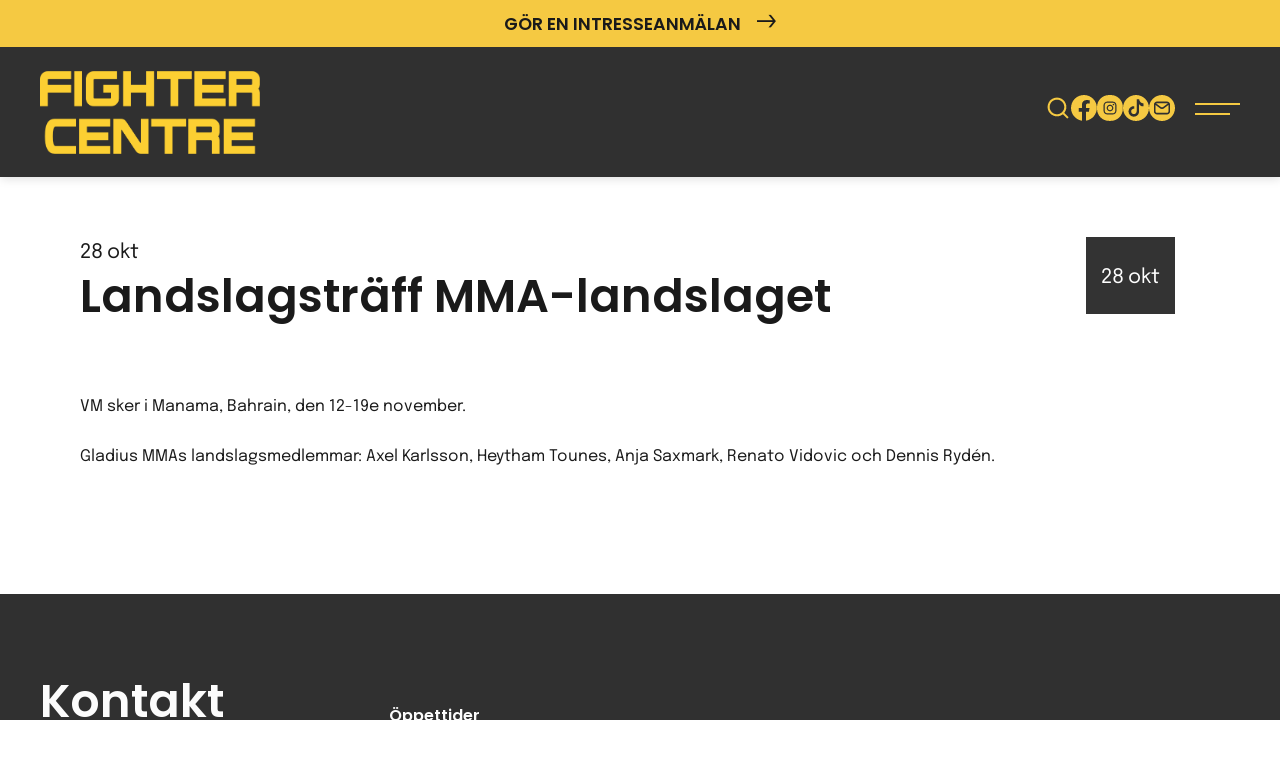

--- FILE ---
content_type: text/html; charset=UTF-8
request_url: https://www.fightercentre.com/kalender/landslagstraff-mma-landslaget-2/
body_size: 23900
content:
<!DOCTYPE html><html dir="ltr" lang="sv-SE"><head><meta charset="UTF-8"> <script>var gform;gform||(document.addEventListener("gform_main_scripts_loaded",function(){gform.scriptsLoaded=!0}),document.addEventListener("gform/theme/scripts_loaded",function(){gform.themeScriptsLoaded=!0}),window.addEventListener("DOMContentLoaded",function(){gform.domLoaded=!0}),gform={domLoaded:!1,scriptsLoaded:!1,themeScriptsLoaded:!1,isFormEditor:()=>"function"==typeof InitializeEditor,callIfLoaded:function(o){return!(!gform.domLoaded||!gform.scriptsLoaded||!gform.themeScriptsLoaded&&!gform.isFormEditor()||(gform.isFormEditor()&&console.warn("The use of gform.initializeOnLoaded() is deprecated in the form editor context and will be removed in Gravity Forms 3.1."),o(),0))},initializeOnLoaded:function(o){gform.callIfLoaded(o)||(document.addEventListener("gform_main_scripts_loaded",()=>{gform.scriptsLoaded=!0,gform.callIfLoaded(o)}),document.addEventListener("gform/theme/scripts_loaded",()=>{gform.themeScriptsLoaded=!0,gform.callIfLoaded(o)}),window.addEventListener("DOMContentLoaded",()=>{gform.domLoaded=!0,gform.callIfLoaded(o)}))},hooks:{action:{},filter:{}},addAction:function(o,r,e,t){gform.addHook("action",o,r,e,t)},addFilter:function(o,r,e,t){gform.addHook("filter",o,r,e,t)},doAction:function(o){gform.doHook("action",o,arguments)},applyFilters:function(o){return gform.doHook("filter",o,arguments)},removeAction:function(o,r){gform.removeHook("action",o,r)},removeFilter:function(o,r,e){gform.removeHook("filter",o,r,e)},addHook:function(o,r,e,t,n){null==gform.hooks[o][r]&&(gform.hooks[o][r]=[]);var d=gform.hooks[o][r];null==n&&(n=r+"_"+d.length),gform.hooks[o][r].push({tag:n,callable:e,priority:t=null==t?10:t})},doHook:function(r,o,e){var t;if(e=Array.prototype.slice.call(e,1),null!=gform.hooks[r][o]&&((o=gform.hooks[r][o]).sort(function(o,r){return o.priority-r.priority}),o.forEach(function(o){"function"!=typeof(t=o.callable)&&(t=window[t]),"action"==r?t.apply(null,e):e[0]=t.apply(null,e)})),"filter"==r)return e[0]},removeHook:function(o,r,t,n){var e;null!=gform.hooks[o][r]&&(e=(e=gform.hooks[o][r]).filter(function(o,r,e){return!!(null!=n&&n!=o.tag||null!=t&&t!=o.priority)}),gform.hooks[o][r]=e)}});</script> <meta name="viewport" content="width=device-width, initial-scale=1, maximum-scale=5.0, user-scalable=yes"><meta http-equiv="Content-Type" content="text/html; charset=UTF-8"><meta http-equiv="X-UA-Compatible" content="IE=edge,chrome=1"><link rel="profile" href="http://gmpg.org/xfn/11"><link rel="pingback" href="https://www.fightercentre.com/xmlrpc.php"><title>Landslagsträff MMA-landslaget &#8211; Fighter Centre Göteborg</title><meta name='robots' content='max-image-preview:large, max-snippet:-1, max-video-preview:-1' /><link rel="canonical" href="https://www.fightercentre.com/kalender/landslagstraff-mma-landslaget-2/"><meta name="description" content="&nbsp; VM sker i Manama, Bahrain, den 12-19e november. Gladius MMAs landslagsmedlemmar: Axel Karlsson, Heytham Tounes, Anja Saxmark, Renato Vidovic och Dennis R"><meta property="og:title" content="Landslagsträff MMA-landslaget &#8211; Fighter Centre Göteborg"><meta property="og:type" content="article"><meta property="og:description" content="&nbsp; VM sker i Manama, Bahrain, den 12-19e november. Gladius MMAs landslagsmedlemmar: Axel Karlsson, Heytham Tounes, Anja Saxmark, Renato Vidovic och Dennis R"><meta property="og:url" content="https://www.fightercentre.com/kalender/landslagstraff-mma-landslaget-2/"><meta property="og:locale" content="sv_SE"><meta property="og:site_name" content="Fighter Centre Göteborg"><meta property="article:published_time" content="2017-09-27T17:58:03+02:00"><meta property="article:modified_time" content="2017-09-27T17:58:03+02:00"><meta property="og:updated_time" content="2017-09-27T17:58:03+02:00"><meta name="twitter:card" content="summary_large_image"><link rel="alternate" type="application/rss+xml" title="Fighter Centre Göteborg &raquo; Webbflöde" href="https://www.fightercentre.com/feed/" /><link rel="alternate" type="application/rss+xml" title="Fighter Centre Göteborg &raquo; Kommentarsflöde" href="https://www.fightercentre.com/comments/feed/" /><link rel="alternate" type="application/rss+xml" title="Fighter Centre Göteborg &raquo; Kommentarsflöde för Landslagsträff MMA-landslaget" href="https://www.fightercentre.com/kalender/landslagstraff-mma-landslaget-2/feed/" /><style id='wp-img-auto-sizes-contain-inline-css'>img:is([sizes=auto i],[sizes^="auto," i]){contain-intrinsic-size:3000px 1500px}</style><link data-optimized="1" rel='stylesheet' id='wp-block-library-css' href='https://www.fightercentre.com/wp-content/litespeed/css/85a885232e7f4be895183483f301863d.css?ver=d5dbb' media='all' /><style id='global-styles-inline-css'>:root{--wp--preset--aspect-ratio--square:1;--wp--preset--aspect-ratio--4-3:4/3;--wp--preset--aspect-ratio--3-4:3/4;--wp--preset--aspect-ratio--3-2:3/2;--wp--preset--aspect-ratio--2-3:2/3;--wp--preset--aspect-ratio--16-9:16/9;--wp--preset--aspect-ratio--9-16:9/16;--wp--preset--color--black:#000000;--wp--preset--color--cyan-bluish-gray:#abb8c3;--wp--preset--color--white:#ffffff;--wp--preset--color--pale-pink:#f78da7;--wp--preset--color--vivid-red:#cf2e2e;--wp--preset--color--luminous-vivid-orange:#ff6900;--wp--preset--color--luminous-vivid-amber:#fcb900;--wp--preset--color--light-green-cyan:#7bdcb5;--wp--preset--color--vivid-green-cyan:#00d084;--wp--preset--color--pale-cyan-blue:#8ed1fc;--wp--preset--color--vivid-cyan-blue:#0693e3;--wp--preset--color--vivid-purple:#9b51e0;--wp--preset--gradient--vivid-cyan-blue-to-vivid-purple:linear-gradient(135deg,rgb(6,147,227) 0%,rgb(155,81,224) 100%);--wp--preset--gradient--light-green-cyan-to-vivid-green-cyan:linear-gradient(135deg,rgb(122,220,180) 0%,rgb(0,208,130) 100%);--wp--preset--gradient--luminous-vivid-amber-to-luminous-vivid-orange:linear-gradient(135deg,rgb(252,185,0) 0%,rgb(255,105,0) 100%);--wp--preset--gradient--luminous-vivid-orange-to-vivid-red:linear-gradient(135deg,rgb(255,105,0) 0%,rgb(207,46,46) 100%);--wp--preset--gradient--very-light-gray-to-cyan-bluish-gray:linear-gradient(135deg,rgb(238,238,238) 0%,rgb(169,184,195) 100%);--wp--preset--gradient--cool-to-warm-spectrum:linear-gradient(135deg,rgb(74,234,220) 0%,rgb(151,120,209) 20%,rgb(207,42,186) 40%,rgb(238,44,130) 60%,rgb(251,105,98) 80%,rgb(254,248,76) 100%);--wp--preset--gradient--blush-light-purple:linear-gradient(135deg,rgb(255,206,236) 0%,rgb(152,150,240) 100%);--wp--preset--gradient--blush-bordeaux:linear-gradient(135deg,rgb(254,205,165) 0%,rgb(254,45,45) 50%,rgb(107,0,62) 100%);--wp--preset--gradient--luminous-dusk:linear-gradient(135deg,rgb(255,203,112) 0%,rgb(199,81,192) 50%,rgb(65,88,208) 100%);--wp--preset--gradient--pale-ocean:linear-gradient(135deg,rgb(255,245,203) 0%,rgb(182,227,212) 50%,rgb(51,167,181) 100%);--wp--preset--gradient--electric-grass:linear-gradient(135deg,rgb(202,248,128) 0%,rgb(113,206,126) 100%);--wp--preset--gradient--midnight:linear-gradient(135deg,rgb(2,3,129) 0%,rgb(40,116,252) 100%);--wp--preset--font-size--small:13px;--wp--preset--font-size--medium:20px;--wp--preset--font-size--large:36px;--wp--preset--font-size--x-large:42px;--wp--preset--spacing--20:0.44rem;--wp--preset--spacing--30:0.67rem;--wp--preset--spacing--40:1rem;--wp--preset--spacing--50:1.5rem;--wp--preset--spacing--60:2.25rem;--wp--preset--spacing--70:3.38rem;--wp--preset--spacing--80:5.06rem;--wp--preset--shadow--natural:6px 6px 9px rgba(0, 0, 0, 0.2);--wp--preset--shadow--deep:12px 12px 50px rgba(0, 0, 0, 0.4);--wp--preset--shadow--sharp:6px 6px 0px rgba(0, 0, 0, 0.2);--wp--preset--shadow--outlined:6px 6px 0px -3px rgb(255, 255, 255), 6px 6px rgb(0, 0, 0);--wp--preset--shadow--crisp:6px 6px 0px rgb(0, 0, 0)}:where(.is-layout-flex){gap:.5em}:where(.is-layout-grid){gap:.5em}body .is-layout-flex{display:flex}.is-layout-flex{flex-wrap:wrap;align-items:center}.is-layout-flex>:is(*,div){margin:0}body .is-layout-grid{display:grid}.is-layout-grid>:is(*,div){margin:0}:where(.wp-block-columns.is-layout-flex){gap:2em}:where(.wp-block-columns.is-layout-grid){gap:2em}:where(.wp-block-post-template.is-layout-flex){gap:1.25em}:where(.wp-block-post-template.is-layout-grid){gap:1.25em}.has-black-color{color:var(--wp--preset--color--black)!important}.has-cyan-bluish-gray-color{color:var(--wp--preset--color--cyan-bluish-gray)!important}.has-white-color{color:var(--wp--preset--color--white)!important}.has-pale-pink-color{color:var(--wp--preset--color--pale-pink)!important}.has-vivid-red-color{color:var(--wp--preset--color--vivid-red)!important}.has-luminous-vivid-orange-color{color:var(--wp--preset--color--luminous-vivid-orange)!important}.has-luminous-vivid-amber-color{color:var(--wp--preset--color--luminous-vivid-amber)!important}.has-light-green-cyan-color{color:var(--wp--preset--color--light-green-cyan)!important}.has-vivid-green-cyan-color{color:var(--wp--preset--color--vivid-green-cyan)!important}.has-pale-cyan-blue-color{color:var(--wp--preset--color--pale-cyan-blue)!important}.has-vivid-cyan-blue-color{color:var(--wp--preset--color--vivid-cyan-blue)!important}.has-vivid-purple-color{color:var(--wp--preset--color--vivid-purple)!important}.has-black-background-color{background-color:var(--wp--preset--color--black)!important}.has-cyan-bluish-gray-background-color{background-color:var(--wp--preset--color--cyan-bluish-gray)!important}.has-white-background-color{background-color:var(--wp--preset--color--white)!important}.has-pale-pink-background-color{background-color:var(--wp--preset--color--pale-pink)!important}.has-vivid-red-background-color{background-color:var(--wp--preset--color--vivid-red)!important}.has-luminous-vivid-orange-background-color{background-color:var(--wp--preset--color--luminous-vivid-orange)!important}.has-luminous-vivid-amber-background-color{background-color:var(--wp--preset--color--luminous-vivid-amber)!important}.has-light-green-cyan-background-color{background-color:var(--wp--preset--color--light-green-cyan)!important}.has-vivid-green-cyan-background-color{background-color:var(--wp--preset--color--vivid-green-cyan)!important}.has-pale-cyan-blue-background-color{background-color:var(--wp--preset--color--pale-cyan-blue)!important}.has-vivid-cyan-blue-background-color{background-color:var(--wp--preset--color--vivid-cyan-blue)!important}.has-vivid-purple-background-color{background-color:var(--wp--preset--color--vivid-purple)!important}.has-black-border-color{border-color:var(--wp--preset--color--black)!important}.has-cyan-bluish-gray-border-color{border-color:var(--wp--preset--color--cyan-bluish-gray)!important}.has-white-border-color{border-color:var(--wp--preset--color--white)!important}.has-pale-pink-border-color{border-color:var(--wp--preset--color--pale-pink)!important}.has-vivid-red-border-color{border-color:var(--wp--preset--color--vivid-red)!important}.has-luminous-vivid-orange-border-color{border-color:var(--wp--preset--color--luminous-vivid-orange)!important}.has-luminous-vivid-amber-border-color{border-color:var(--wp--preset--color--luminous-vivid-amber)!important}.has-light-green-cyan-border-color{border-color:var(--wp--preset--color--light-green-cyan)!important}.has-vivid-green-cyan-border-color{border-color:var(--wp--preset--color--vivid-green-cyan)!important}.has-pale-cyan-blue-border-color{border-color:var(--wp--preset--color--pale-cyan-blue)!important}.has-vivid-cyan-blue-border-color{border-color:var(--wp--preset--color--vivid-cyan-blue)!important}.has-vivid-purple-border-color{border-color:var(--wp--preset--color--vivid-purple)!important}.has-vivid-cyan-blue-to-vivid-purple-gradient-background{background:var(--wp--preset--gradient--vivid-cyan-blue-to-vivid-purple)!important}.has-light-green-cyan-to-vivid-green-cyan-gradient-background{background:var(--wp--preset--gradient--light-green-cyan-to-vivid-green-cyan)!important}.has-luminous-vivid-amber-to-luminous-vivid-orange-gradient-background{background:var(--wp--preset--gradient--luminous-vivid-amber-to-luminous-vivid-orange)!important}.has-luminous-vivid-orange-to-vivid-red-gradient-background{background:var(--wp--preset--gradient--luminous-vivid-orange-to-vivid-red)!important}.has-very-light-gray-to-cyan-bluish-gray-gradient-background{background:var(--wp--preset--gradient--very-light-gray-to-cyan-bluish-gray)!important}.has-cool-to-warm-spectrum-gradient-background{background:var(--wp--preset--gradient--cool-to-warm-spectrum)!important}.has-blush-light-purple-gradient-background{background:var(--wp--preset--gradient--blush-light-purple)!important}.has-blush-bordeaux-gradient-background{background:var(--wp--preset--gradient--blush-bordeaux)!important}.has-luminous-dusk-gradient-background{background:var(--wp--preset--gradient--luminous-dusk)!important}.has-pale-ocean-gradient-background{background:var(--wp--preset--gradient--pale-ocean)!important}.has-electric-grass-gradient-background{background:var(--wp--preset--gradient--electric-grass)!important}.has-midnight-gradient-background{background:var(--wp--preset--gradient--midnight)!important}.has-small-font-size{font-size:var(--wp--preset--font-size--small)!important}.has-medium-font-size{font-size:var(--wp--preset--font-size--medium)!important}.has-large-font-size{font-size:var(--wp--preset--font-size--large)!important}.has-x-large-font-size{font-size:var(--wp--preset--font-size--x-large)!important}</style><style id='classic-theme-styles-inline-css'>/*! This file is auto-generated */
.wp-block-button__link{color:#fff;background-color:#32373c;border-radius:9999px;box-shadow:none;text-decoration:none;padding:calc(.667em + 2px) calc(1.333em + 2px);font-size:1.125em}.wp-block-file__button{background:#32373c;color:#fff;text-decoration:none}</style><link data-optimized="1" rel='stylesheet' id='bankid-signeringPublic-css' href='https://www.fightercentre.com/wp-content/litespeed/css/050aefd48079dd8ef35abe70018db691.css?ver=708e7' media='all' /><link data-optimized="1" rel='stylesheet' id='gravity-signup-public-css' href='https://www.fightercentre.com/wp-content/litespeed/css/3d8df87a77a3987d30fdbe736f133545.css?ver=bbce2' media='all' /><link data-optimized="1" rel='stylesheet' id='interest-signup-public-css' href='https://www.fightercentre.com/wp-content/litespeed/css/8285cb3702a6959940577989134d6f51.css?ver=97be8' media='all' /><link data-optimized="1" rel='stylesheet' id='cmplz-general-css' href='https://www.fightercentre.com/wp-content/litespeed/css/afc9f4c94e23ae4a3535d39cce8255b2.css?ver=6fc4e' media='all' /><link data-optimized="1" rel='stylesheet' id='backbone-style-css' href='https://www.fightercentre.com/wp-content/litespeed/css/31567fe5b1dcf790ae346f203a3427ed.css?ver=c0a61' media='all' /><link data-optimized="1" rel='stylesheet' id='tablepress-default-css' href='https://www.fightercentre.com/wp-content/litespeed/css/419b8707ac5c40f9087091ffeb26609e.css?ver=12c4a' media='all' /><link data-optimized="1" rel='stylesheet' id='gform_basic-css' href='https://www.fightercentre.com/wp-content/litespeed/css/f64ff8a537285c08d6411ea6c402cb9e.css?ver=0535f' media='all' /><link data-optimized="1" rel='stylesheet' id='gform_theme_components-css' href='https://www.fightercentre.com/wp-content/litespeed/css/9f7742bafc1dfb3cb4444ff491e5e9c4.css?ver=2595e' media='all' /><link data-optimized="1" rel='stylesheet' id='gform_theme-css' href='https://www.fightercentre.com/wp-content/litespeed/css/da54be0796f64310645cbc9d2becfeff.css?ver=ffaba' media='all' /> <script src="https://www.fightercentre.com/wp-includes/js/jquery/jquery.min.js?ver=3.7.1" id="jquery-core-js"></script> <script src="https://www.fightercentre.com/wp-includes/js/jquery/jquery-migrate.min.js?ver=3.4.1" id="jquery-migrate-js"></script> <script defer='defer' src="https://www.fightercentre.com/wp-content/plugins/gravityforms/js/jquery.json.min.js?ver=2.9.24" id="gform_json-js"></script> <script id="gform_gravityforms-js-extra">var gform_i18n = {"datepicker":{"days":{"monday":"M\u00e5","tuesday":"Ti","wednesday":"On","thursday":"To","friday":"Fr","saturday":"L\u00f6","sunday":"S\u00f6"},"months":{"january":"Januari","february":"Februari","march":"Mars","april":"April","may":"Maj","june":"Juni","july":"Juli","august":"Augusti","september":"September","october":"Oktober","november":"November","december":"December"},"firstDay":1,"iconText":"V\u00e4lj datum"}};
var gf_legacy_multi = [];
var gform_gravityforms = {"strings":{"invalid_file_extension":"Denna filtyp \u00e4r inte till\u00e5ten. Filen m\u00e5ste vara i n\u00e5got av f\u00f6ljande format:","delete_file":"Ta bort denna fil","in_progress":"p\u00e5g\u00e5ende","file_exceeds_limit":"Filen \u00f6verskrider storleksbegr\u00e4nsningen","illegal_extension":"Denna filtyp \u00e4r inte till\u00e5ten.","max_reached":"Maximalt antal filer har n\u00e5tts","unknown_error":"Ett problem intr\u00e4ffade n\u00e4r filen skulle sparas p\u00e5 servern","currently_uploading":"V\u00e4nta tills uppladdningen \u00e4r klar","cancel":"Avbryt","cancel_upload":"Avbryta denna uppladdning","cancelled":"Avbruten","error":"Fel","message":"Meddelande"},"vars":{"images_url":"https://www.fightercentre.com/wp-content/plugins/gravityforms/images"}};
var gf_global = {"gf_currency_config":{"name":"Svenska kronor","symbol_left":"","symbol_right":"Kr","symbol_padding":" ","thousand_separator":" ","decimal_separator":",","decimals":2,"code":"SEK"},"base_url":"https://www.fightercentre.com/wp-content/plugins/gravityforms","number_formats":[],"spinnerUrl":"https://www.fightercentre.com/wp-content/plugins/gravityforms/images/spinner.svg","version_hash":"1ce2858bfa490e30d3d56c0e7c4362ab","strings":{"newRowAdded":"Ny rad har lagts till.","rowRemoved":"Raden har tagits bort","formSaved":"Formul\u00e4ret har sparats.  Inneh\u00e5llet inneh\u00e5ller l\u00e4nken f\u00f6r att h\u00e4mta tillbaka och fylla i formul\u00e4ret."}};
var gf_global = {"gf_currency_config":{"name":"Svenska kronor","symbol_left":"","symbol_right":"Kr","symbol_padding":" ","thousand_separator":" ","decimal_separator":",","decimals":2,"code":"SEK"},"base_url":"https://www.fightercentre.com/wp-content/plugins/gravityforms","number_formats":[],"spinnerUrl":"https://www.fightercentre.com/wp-content/plugins/gravityforms/images/spinner.svg","version_hash":"1ce2858bfa490e30d3d56c0e7c4362ab","strings":{"newRowAdded":"Ny rad har lagts till.","rowRemoved":"Raden har tagits bort","formSaved":"Formul\u00e4ret har sparats.  Inneh\u00e5llet inneh\u00e5ller l\u00e4nken f\u00f6r att h\u00e4mta tillbaka och fylla i formul\u00e4ret."}};
//# sourceURL=gform_gravityforms-js-extra</script> <script defer='defer' src="https://www.fightercentre.com/wp-content/plugins/gravityforms/js/gravityforms.min.js?ver=2.9.24" id="gform_gravityforms-js"></script> <script defer='defer' src="https://www.fightercentre.com/wp-content/plugins/gravityforms/assets/js/dist/utils.min.js?ver=48a3755090e76a154853db28fc254681" id="gform_gravityforms_utils-js"></script> <style>.cmplz-hidden{display:none!important}</style><link rel="icon" href="https://www.fightercentre.com/wp-content/uploads/2024/12/cropped-fc_logo_social-32x32.jpg" sizes="32x32" /><link rel="icon" href="https://www.fightercentre.com/wp-content/uploads/2024/12/cropped-fc_logo_social-192x192.jpg" sizes="192x192" /><link rel="apple-touch-icon" href="https://www.fightercentre.com/wp-content/uploads/2024/12/cropped-fc_logo_social-180x180.jpg" /><meta name="msapplication-TileImage" content="https://www.fightercentre.com/wp-content/uploads/2024/12/cropped-fc_logo_social-270x270.jpg" />
 <script type="text/plain" data-service="facebook" data-category="marketing">!function(f,b,e,v,n,t,s)
	{if(f.fbq)return;n=f.fbq=function(){n.callMethod?
	n.callMethod.apply(n,arguments):n.queue.push(arguments)};
	if(!f._fbq)f._fbq=n;n.push=n;n.loaded=!0;n.version='2.0';
	n.queue=[];t=b.createElement(e);t.async=!0;
	t.src=v;s=b.getElementsByTagName(e)[0];
	s.parentNode.insertBefore(t,s)}(window,document,'script',
	'https://connect.facebook.net/en_US/fbevents.js');
	 fbq('init', '1670109973192395');
	fbq('track', 'PageView');</script> <noscript>
<img height="1" width="1"
src="https://www.facebook.com/tr?id=1670109973192395&ev=PageView
&noscript=1"/>
</noscript></head><body data-cmplz=1 class="wp-singular kalender-template-default single single-kalender postid-30076 wp-theme-backbone"><header id="header" role="banner"><div id="header-bar"  style="background-color: #f5c942; color: #ffffff;"><div class="content-wrapper"><div class="header-buttons">
<a href="https://www.fightercentre.com/borja-trana/"
target="_self"
class="header-button #ffffff">
Gör en intresseanmälan																													 <span class="icon-arrow-right"></span>
</a></div></div></div><div class="content-wrapper"><div class="header-main"><div class="header-left">
<a href="https://www.fightercentre.com" class="logotype" title="Fighter Centre">
<?xml version="1.0" encoding="UTF-8" standalone="no"?>
<!DOCTYPE svg PUBLIC "-//W3C//DTD SVG 1.1//EN" "http://www.w3.org/Graphics/SVG/1.1/DTD/svg11.dtd">
<svg width="100%" height="100%" viewBox="0 0 575 216" version="1.1" xmlns="http://www.w3.org/2000/svg" xmlns:xlink="http://www.w3.org/1999/xlink" xml:space="preserve" xmlns:serif="http://www.serif.com/" style="fill-rule:evenodd;clip-rule:evenodd;stroke-linejoin:round;stroke-miterlimit:2;">
<use xlink:href="#_Image1" x="0" y="0" width="575px" height="216px"/>
<defs>
<image id="_Image1" width="575px" height="216px" xlink:href="[data-uri]"/>
</defs>
</svg>
</a></div><div class="header-nav"><nav id="menu-primary" role="navigation">
<a href="#content" class="screen-reader-text skip-link">Gå vidare till innehåll</a><ul class="menu-main-list"><li id="menu-item-65" class="cmi_menu_item_65 menu-item menu-item-type-post_type menu-item-object-page menu-item-has-children menu-item-65"><a href="https://www.fightercentre.com/borja-trana/">Börja träna</a><ul class="sub-menu"><li id="menu-item-40730" class="menu-item menu-item-type-post_type menu-item-object-page menu-item-40730"><a href="https://www.fightercentre.com/borja-trana/">Intresseanmälan</a></li><li id="menu-item-62040" class="menu-item menu-item-type-post_type menu-item-object-page menu-item-62040"><a href="https://www.fightercentre.com/om-fighter-centre/fragor-svar/">Frågor &#038; Svar</a></li><li id="menu-item-33855" class="menu-item menu-item-type-post_type menu-item-object-page menu-item-33855"><a href="https://www.fightercentre.com/om-fighter-centre/medlemsvillkor/">Medlemsvillkor</a></li><li id="menu-item-81273" class="menu-item menu-item-type-post_type menu-item-object-page menu-item-81273"><a href="https://www.fightercentre.com/om-fighter-centre/forsakring/">Försäkring</a></li><li id="menu-item-52197" class="menu-item menu-item-type-post_type menu-item-object-page menu-item-privacy-policy menu-item-52197"><a rel="privacy-policy" href="https://www.fightercentre.com/om-fighter-centre/personuppgiftspolicy/">Personuppgiftspolicy</a></li><li id="menu-item-30705" class="menu-item menu-item-type-post_type menu-item-object-page menu-item-30705"><a href="https://www.fightercentre.com/borja-trana/prislista/">Prislista</a></li><li id="menu-item-50532" class="menu-item menu-item-type-custom menu-item-object-custom menu-item-50532"><a href="https://www.fightercentre.com/barntraning/">Barnträning</a></li><li id="menu-item-80974" class="menu-item menu-item-type-post_type menu-item-object-page menu-item-80974"><a href="https://www.fightercentre.com/om-fighter-centre/fb-grupper/">FB-grupper</a></li></ul></li><li id="menu-item-70" class="cmi_menu_item_70 kampsporter menu-item menu-item-type-post_type menu-item-object-page menu-item-has-children menu-item-70"><a href="https://www.fightercentre.com/kampsporter/">Kampsporter</a><ul class="sub-menu"><li id="menu-item-9463" class="menu-item menu-item-type-post_type menu-item-object-kampsporter menu-item-9463"><a href="https://www.fightercentre.com/kampsporter/thaiboxning/">Thaiboxning / Muay Thai</a></li><li id="menu-item-9462" class="menu-item menu-item-type-post_type menu-item-object-kampsporter menu-item-9462"><a href="https://www.fightercentre.com/kampsporter/mma/">Mixed Martial Arts – MMA</a></li><li id="menu-item-41519" class="menu-item menu-item-type-post_type menu-item-object-kampsporter menu-item-41519"><a href="https://www.fightercentre.com/kampsporter/brazilian-jiu-jitsu/">Brazilian Jiu-Jitsu – BJJ</a></li><li id="menu-item-80959" class="menu-item menu-item-type-post_type menu-item-object-kampsporter menu-item-80959"><a href="https://www.fightercentre.com/kampsporter/kickboxning/">Kickboxning</a></li><li id="menu-item-41290" class="menu-item menu-item-type-post_type menu-item-object-kampsporter menu-item-41290"><a href="https://www.fightercentre.com/kampsporter/boxning/">Boxning</a></li><li id="menu-item-80958" class="menu-item menu-item-type-post_type menu-item-object-kampsporter menu-item-80958"><a href="https://www.fightercentre.com/kampsporter/taekwon-do/">Taekwon-Do ITF</a></li><li id="menu-item-81155" class="menu-item menu-item-type-post_type menu-item-object-page menu-item-81155"><a href="https://www.fightercentre.com/familjetraning/">Familjeträning</a></li><li id="menu-item-50531" class="menu-item menu-item-type-custom menu-item-object-custom menu-item-50531"><a href="https://www.fightercentre.com/barntraning/">Barnträning</a></li><li id="menu-item-81836" class="menu-item menu-item-type-post_type menu-item-object-page menu-item-81836"><a href="https://www.fightercentre.com/yoga/">Yoga</a></li><li id="menu-item-69843" class="menu-item menu-item-type-post_type_archive menu-item-object-instructor menu-item-69843"><a href="https://www.fightercentre.com/instructors/">Instruktörer</a></li><li id="menu-item-30706" class="menu-item menu-item-type-post_type menu-item-object-page menu-item-30706"><a href="https://www.fightercentre.com/borja-trana/prislista/">Prislista</a></li><li id="menu-item-81257" class="menu-item menu-item-type-post_type menu-item-object-page menu-item-81257"><a href="https://www.fightercentre.com/om-fighter-centre/fragor-svar/">Frågor &#038; Svar</a></li></ul></li><li id="menu-item-80979" class="menu-item menu-item-type-post_type menu-item-object-page menu-item-has-children menu-item-80979"><a href="https://www.fightercentre.com/tjanster/">Tjänster</a><ul class="sub-menu"><li id="menu-item-81057" class="menu-item menu-item-type-post_type_archive menu-item-object-pt menu-item-81057"><a href="https://www.fightercentre.com/pt/">PT</a></li><li id="menu-item-80986" class="menu-item menu-item-type-post_type menu-item-object-page menu-item-80986"><a href="https://www.fightercentre.com/tjanster/skolidrott/">Skolidrott</a></li><li id="menu-item-81051" class="menu-item menu-item-type-post_type menu-item-object-page menu-item-81051"><a href="https://www.fightercentre.com/tjanster/friskvard/">Friskvård / Företagsträning</a></li><li id="menu-item-81056" class="menu-item menu-item-type-post_type menu-item-object-page menu-item-81056"><a href="https://www.fightercentre.com/tjanster/svensexamohippa/">Svensexa / Möhippa</a></li><li id="menu-item-81844" class="menu-item menu-item-type-post_type menu-item-object-page menu-item-81844"><a href="https://www.fightercentre.com/yoga/">Yoga</a></li></ul></li><li id="menu-item-81104" class="menu-item menu-item-type-post_type menu-item-object-page menu-item-has-children menu-item-81104"><a href="https://www.fightercentre.com/gym/">Gym</a><ul class="sub-menu"><li id="menu-item-81942" class="menu-item menu-item-type-post_type menu-item-object-page menu-item-81942"><a href="https://www.fightercentre.com/studio/">Studio</a></li><li id="menu-item-81235" class="menu-item menu-item-type-post_type menu-item-object-page menu-item-81235"><a href="https://www.fightercentre.com/gym/gymregler/">Gymregler</a></li><li id="menu-item-81255" class="menu-item menu-item-type-post_type menu-item-object-page menu-item-81255"><a href="https://www.fightercentre.com/scheman/">Scheman</a></li><li id="menu-item-81256" class="menu-item menu-item-type-custom menu-item-object-custom menu-item-81256"><a href="https://www.facebook.com/groups/FighterCentreGym">Facebookgrupp</a></li><li id="menu-item-81258" class="menu-item menu-item-type-post_type menu-item-object-page menu-item-81258"><a href="https://www.fightercentre.com/om-fighter-centre/fragor-svar/">Frågor &#038; Svar</a></li></ul></li><li id="menu-item-70398" class="menu-item menu-item-type-post_type_archive menu-item-object-pt menu-item-has-children menu-item-70398"><a href="https://www.fightercentre.com/pt/">PT</a><ul class="sub-menu"><li id="menu-item-81943" class="menu-item menu-item-type-post_type menu-item-object-page menu-item-81943"><a href="https://www.fightercentre.com/studio/">Studio</a></li></ul></li><li id="menu-item-81881" class="menu-item menu-item-type-post_type menu-item-object-page menu-item-has-children menu-item-81881"><a href="https://www.fightercentre.com/yoga/">Yoga</a><ul class="sub-menu"><li id="menu-item-81944" class="menu-item menu-item-type-post_type menu-item-object-page menu-item-81944"><a href="https://www.fightercentre.com/studio/">Studio</a></li></ul></li><li id="menu-item-81253" class="menu-item menu-item-type-post_type menu-item-object-page menu-item-has-children menu-item-81253"><a href="https://www.fightercentre.com/barntraning/">Barn</a><ul class="sub-menu"><li id="menu-item-81254" class="menu-item menu-item-type-post_type menu-item-object-page menu-item-81254"><a href="https://www.fightercentre.com/barntraning/">Barnträning</a></li><li id="menu-item-81252" class="menu-item menu-item-type-post_type menu-item-object-page menu-item-81252"><a href="https://www.fightercentre.com/familjetraning/">Familjeträning</a></li></ul></li><li id="menu-item-61870" class="menu-item menu-item-type-custom menu-item-object-custom menu-item-has-children menu-item-61870"><a href="https://www.fightercentre.com/om-fighter-centre/">Information</a><ul class="sub-menu"><li id="menu-item-41518" class="menu-item menu-item-type-post_type menu-item-object-page menu-item-41518"><a href="https://www.fightercentre.com/om-fighter-centre/">Om Fighter Centre</a></li><li id="menu-item-43363" class="menu-item menu-item-type-post_type menu-item-object-page menu-item-43363"><a href="https://www.fightercentre.com/om-fighter-centre/medlemsvillkor/">Medlemsvillkor</a></li><li id="menu-item-69855" class="menu-item menu-item-type-post_type menu-item-object-page menu-item-69855"><a href="https://www.fightercentre.com/om-fighter-centre/forsakring/">Försäkring</a></li><li id="menu-item-69641" class="menu-item menu-item-type-post_type menu-item-object-page menu-item-privacy-policy menu-item-69641"><a rel="privacy-policy" href="https://www.fightercentre.com/om-fighter-centre/personuppgiftspolicy/">Personuppgiftspolicy</a></li><li id="menu-item-69874" class="menu-item menu-item-type-post_type menu-item-object-page menu-item-69874"><a href="https://www.fightercentre.com/om-fighter-centre/kopvillkor/">Köpvillkor</a></li><li id="menu-item-81173" class="menu-item menu-item-type-post_type menu-item-object-page menu-item-81173"><a href="https://www.fightercentre.com/om-fighter-centre/mission-vision/">Mission &#038; vision</a></li><li id="menu-item-81177" class="menu-item menu-item-type-post_type menu-item-object-page menu-item-81177"><a href="https://www.fightercentre.com/om-fighter-centre/hallbarhet/">Hållbarhet</a></li><li id="menu-item-41508" class="menu-item menu-item-type-post_type menu-item-object-page menu-item-41508"><a href="https://www.fightercentre.com/om-fighter-centre/fragor-svar/">Frågor &#038; Svar</a></li><li id="menu-item-81178" class="menu-item menu-item-type-post_type menu-item-object-page menu-item-81178"><a href="https://www.fightercentre.com/om-fighter-centre/fb-grupper/">FB-grupper</a></li><li id="menu-item-81182" class="menu-item menu-item-type-post_type menu-item-object-page menu-item-81182"><a href="https://www.fightercentre.com/om-fighter-centre/uppsamlingsplats/">Uppsamlingsplats</a></li><li id="menu-item-81223" class="menu-item menu-item-type-post_type menu-item-object-page menu-item-81223"><a href="https://www.fightercentre.com/partners/">Partners</a></li><li id="menu-item-81945" class="menu-item menu-item-type-post_type menu-item-object-page menu-item-81945"><a href="https://www.fightercentre.com/studio/">Studio</a></li><li id="menu-item-86406" class="menu-item menu-item-type-post_type menu-item-object-page menu-item-86406"><a href="https://www.fightercentre.com/om-fighter-centre/regler/">Regler</a></li><li id="menu-item-86407" class="menu-item menu-item-type-post_type menu-item-object-page menu-item-86407"><a href="https://www.fightercentre.com/om-fighter-centre/kontaktperson/">Kontaktperson</a></li></ul></li><li id="menu-item-61872" class="menu-item menu-item-type-post_type menu-item-object-page menu-item-61872"><a href="https://www.fightercentre.com/scheman/">Scheman</a></li><li id="menu-item-79" class="cmi_menu_item_79 menu-item menu-item-type-post_type menu-item-object-page current_page_parent menu-item-79"><a href="https://www.fightercentre.com/nyheter/">Nyheter</a></li><li id="menu-item-69643" class="menu-item menu-item-type-post_type_archive menu-item-object-kalender menu-item-has-children menu-item-69643"><a href="https://www.fightercentre.com/kalender/">Kalender</a><ul class="sub-menu"><li id="menu-item-69669" class="menu-item menu-item-type-post_type_archive menu-item-object-kalender menu-item-69669"><a href="https://www.fightercentre.com/kalender/">Kommande</a></li><li id="menu-item-69668" class="menu-item menu-item-type-custom menu-item-object-custom menu-item-69668"><a href="https://www.fightercentre.com/kalender/archive/">Arkiv</a></li></ul></li><li id="menu-item-81647" class="menu-item menu-item-type-post_type menu-item-object-page menu-item-81647"><a href="https://www.fightercentre.com/kampsportsbutik/">Butik</a></li><li class="icons-container menu-item">
<a href="#" class="search-icon" title="Sök..">
<?xml version="1.0" encoding="UTF-8" standalone="no"?>
<!DOCTYPE svg PUBLIC "-//W3C//DTD SVG 1.1//EN" "http://www.w3.org/Graphics/SVG/1.1/DTD/svg11.dtd">
<svg width="100%" height="100%" viewBox="0 0 667 667" version="1.1" xmlns="http://www.w3.org/2000/svg" xmlns:xlink="http://www.w3.org/1999/xlink" xml:space="preserve" xmlns:serif="http://www.serif.com/" style="fill-rule:evenodd;clip-rule:evenodd;stroke-linejoin:round;stroke-miterlimit:2;">
<g>
<g transform="matrix(26.7465,0,0,26.7465,12.5446,12.5446)">
<path d="M11,2C15.967,2 20,6.033 20,11C20,15.967 15.967,20 11,20C6.033,20 2,15.967 2,11C2,6.033 6.033,2 11,2ZM11,4C7.137,4 4,7.137 4,11C4,14.863 7.137,18 11,18C14.863,18 18,14.863 18,11C18,7.137 14.863,4 11,4Z"/>
</g>
<g transform="matrix(26.7465,0,0,26.7465,12.5446,12.5446)">
<path d="M21.707,20.293C22.097,20.683 22.097,21.317 21.707,21.707C21.317,22.097 20.683,22.097 20.293,21.707L15.943,17.357C15.553,16.967 15.553,16.333 15.943,15.943C16.333,15.553 16.967,15.553 17.357,15.943L21.707,20.293Z"/>
</g>
</g>
</svg>
</a>
<a href="https://www.facebook.com/fightercentre" target="_blank" title="Besök Fighter Centre Facebook-sida" aria-label="Besök Fighter Centre Facebook-sida">
<svg width="100%" height="100%" viewBox="0 0 667 667" version="1.1" xmlns="http://www.w3.org/2000/svg" xmlns:xlink="http://www.w3.org/1999/xlink" xml:space="preserve" xmlns:serif="http://www.serif.com/" style="fill-rule:evenodd;clip-rule:evenodd;stroke-linejoin:round;stroke-miterlimit:2;">
<g transform="matrix(0.884821,0,0,0.884821,-22.209,-24.2662)">
<path d="M774.9,402.275C774.875,195.25 607.05,27.425 400,27.425C192.95,27.425 25.1,195.275 25.1,402.325C25.1,588.7 161.1,743.3 339.25,772.325L341.4,772.625L341.4,510.675L246.2,510.675L246.2,402.275L341.4,402.275L341.4,319.725C340.925,315.55 340.675,310.7 340.675,305.8C340.675,232.725 399.925,173.475 473,173.475C476.525,173.475 480.025,173.625 483.5,173.875L483.05,173.85C513.025,174.275 542.025,176.925 570.325,181.65L566.975,181.175L566.975,273.425L519.675,273.425C517.525,273.125 515.05,272.95 512.55,272.95C482.625,272.95 458.35,297.2 458.35,327.15C458.35,328.85 458.425,330.525 458.575,332.2L458.55,331.975L458.55,402.275L562.525,402.275L545.9,510.675L458.55,510.675L458.55,772.625C638.875,743.275 774.875,588.65 774.9,402.275Z" style="fill-rule:nonzero;"/>
</g>
</svg>
</a>
<a href="https://www.instagram.com/fightercentre/" target="_blank" title="Besök Fighter Centre Instagram-sida" aria-label="Besök Fighter Centre Instagram-sida">
<svg width="100%" height="100%" viewBox="0 0 667 667" version="1.1" xmlns="http://www.w3.org/2000/svg" xmlns:xlink="http://www.w3.org/1999/xlink" xml:space="preserve" xmlns:serif="http://www.serif.com/" style="fill-rule:evenodd;clip-rule:evenodd;stroke-linejoin:round;stroke-miterlimit:2;">
<g transform="matrix(0.833333,0,0,0.833333,0,0)">
<path d="M427.077,0.819C630.055,0.819 796.127,166.892 796.127,369.869L796.127,427.53C796.127,630.507 630.054,796.579 427.077,796.579L369.417,796.579C166.439,796.579 0.367,630.507 0.367,427.53L0.367,369.869C0.367,166.892 166.439,0.819 369.417,0.819L427.077,0.819ZM405.502,200.826L400.367,200.819C357.611,200.819 314.855,202.233 314.855,202.233C252.406,202.233 201.78,252.858 201.78,315.307C201.78,315.307 200.482,352.021 200.374,391.427L200.367,396.579C200.367,440.701 201.78,486.331 201.78,486.331C201.78,548.781 252.406,599.406 314.855,599.406C314.855,599.406 354.83,600.819 396.127,600.819C440.249,600.819 487.293,599.406 487.293,599.406C549.742,599.406 598.954,550.195 598.954,487.746C598.954,487.746 600.367,442.628 600.367,399.407L600.341,389.263C600.15,350.484 598.953,313.893 598.953,313.893C598.953,251.444 549.741,202.233 487.292,202.233C487.292,202.233 446.586,200.93 405.502,200.826ZM400.367,236.818C435.428,236.818 480.381,237.978 480.381,237.978C531.59,237.978 563.207,269.595 563.207,320.804C563.207,320.804 564.367,364.99 564.367,399.659C564.367,435.101 563.207,480.832 563.207,480.832C563.207,532.041 531.59,563.658 480.381,563.658C480.381,563.658 440.627,564.632 406.133,564.795L396.89,564.818C363.027,564.818 321.766,563.658 321.766,563.658C270.558,563.658 237.526,530.626 237.526,479.419C237.526,479.419 236.367,433.521 236.367,397.341C236.367,363.478 237.526,320.804 237.526,320.804C237.526,269.595 270.559,237.978 321.766,237.978C321.766,237.978 365.306,236.818 400.367,236.818ZM400.366,298.367C343.784,298.367 297.915,344.236 297.915,400.818C297.915,457.4 343.784,503.269 400.366,503.269C456.948,503.269 502.817,457.4 502.817,400.818C502.817,344.236 456.948,298.367 400.366,298.367ZM400.366,334.151C437.185,334.151 467.033,363.999 467.033,400.818C467.033,437.637 437.185,467.485 400.366,467.485C363.548,467.485 333.699,437.637 333.699,400.818C333.699,363.999 363.547,334.151 400.366,334.151ZM507.719,269.936C494.048,269.936 482.964,281.075 482.964,294.814C482.964,308.553 494.048,319.69 507.719,319.69C521.391,319.69 532.474,308.553 532.474,294.814C532.474,281.074 521.391,269.936 507.719,269.936Z" style="fill-rule:nonzero;"/>
</g>
</svg>
</a>
<a href="https://www.tiktok.com/@fightercentre" target="_blank" title="Besök Fighter Centre Tiktok-sida" aria-label="Besök Fighter Centre Tiktok-sida">
<svg width="100%" height="100%" viewBox="0 0 667 667" version="1.1" xmlns="http://www.w3.org/2000/svg" xmlns:xlink="http://www.w3.org/1999/xlink" xml:space="preserve" xmlns:serif="http://www.serif.com/" style="fill-rule:evenodd;clip-rule:evenodd;stroke-linejoin:round;stroke-miterlimit:2;">
<g transform="matrix(1,0,0,1,-66.6667,-66.6667)">
<path d="M66.667,400C66.667,216.028 216.028,66.667 400,66.667C583.972,66.667 733.333,216.028 733.333,400C733.333,583.972 583.972,733.333 400,733.333C216.028,733.333 66.667,583.972 66.667,400ZM590.633,357.5C587,357.867 583.333,358.033 579.7,358.067C539.562,358.119 502.008,337.866 480,304.3L480,487.4L480,487.433C480,561.693 418.893,622.8 344.633,622.8C270.373,622.8 209.267,561.693 209.267,487.433C209.267,413.173 270.373,352.067 344.633,352.067L344.667,352.067C347.5,352.067 350.233,352.333 353.033,352.5L353.033,419.167C350.284,418.834 347.517,418.667 344.748,418.667C306.951,418.667 275.848,449.769 275.848,487.567C275.848,525.333 306.9,556.422 344.667,556.467C382.988,557.16 415.265,526.602 416.667,488.3L417.333,177.267L481.133,177.267C487.121,234.236 533.502,279.163 590.633,283.333L590.633,357.5Z"/>
</g>
</svg>
</a>
<a href="mailto:info@fightercentre.com" target="_blank" title="Skicka e-post till Fighter Centre" aria-label="Skicka e-post till Fighter Centre">
<svg width="100%" height="100%" viewBox="0 0 800 800" version="1.1" xmlns="http://www.w3.org/2000/svg" xmlns:xlink="http://www.w3.org/1999/xlink" xml:space="preserve" xmlns:serif="http://www.serif.com/" style="fill-rule:evenodd;clip-rule:evenodd;stroke-linejoin:round;stroke-miterlimit:2;"><path d="M400,0c220.766,0 400,179.234 400,400c0,220.766 -179.234,400 -400,400c-220.766,0 -400,-179.234 -400,-400c0,-220.766 179.234,-400 400,-400Zm247.778,293.222c-0,-50.469 -40.975,-91.444 -91.445,-91.444l-312.666,-0c-50.47,-0 -91.445,40.975 -91.445,91.444l0,213.556c0,50.469 40.975,91.444 91.445,91.444l312.666,0c50.47,0 91.445,-40.975 91.445,-91.444l-0,-213.556Zm-446,13.862l138.756,104.066c35.24,26.43 83.692,26.43 118.932,0l138.756,-104.067l0,199.695c0,23.119 -18.77,41.889 -41.889,41.889l-312.666,-0c-23.119,-0 -41.889,-18.77 -41.889,-41.889l-0,-199.694Zm378.321,-48.352l-150.365,112.773c-17.621,13.215 -41.847,13.215 -59.468,0l-150.365,-112.773c6.754,-4.665 14.943,-7.399 23.766,-7.399l312.666,0c8.823,0 17.011,2.734 23.766,7.399Z"/></svg>										</a></li></ul></nav><div class="mobile-menu-button">
<a href="#" class="search-icon" title="Sök på Fighter Centre" aria-label="Sök på Fighter Centre">
<?xml version="1.0" encoding="UTF-8" standalone="no"?>
<!DOCTYPE svg PUBLIC "-//W3C//DTD SVG 1.1//EN" "http://www.w3.org/Graphics/SVG/1.1/DTD/svg11.dtd">
<svg width="100%" height="100%" viewBox="0 0 667 667" version="1.1" xmlns="http://www.w3.org/2000/svg" xmlns:xlink="http://www.w3.org/1999/xlink" xml:space="preserve" xmlns:serif="http://www.serif.com/" style="fill-rule:evenodd;clip-rule:evenodd;stroke-linejoin:round;stroke-miterlimit:2;">
<g>
<g transform="matrix(26.7465,0,0,26.7465,12.5446,12.5446)">
<path d="M11,2C15.967,2 20,6.033 20,11C20,15.967 15.967,20 11,20C6.033,20 2,15.967 2,11C2,6.033 6.033,2 11,2ZM11,4C7.137,4 4,7.137 4,11C4,14.863 7.137,18 11,18C14.863,18 18,14.863 18,11C18,7.137 14.863,4 11,4Z"/>
</g>
<g transform="matrix(26.7465,0,0,26.7465,12.5446,12.5446)">
<path d="M21.707,20.293C22.097,20.683 22.097,21.317 21.707,21.707C21.317,22.097 20.683,22.097 20.293,21.707L15.943,17.357C15.553,16.967 15.553,16.333 15.943,15.943C16.333,15.553 16.967,15.553 17.357,15.943L21.707,20.293Z"/>
</g>
</g>
</svg>
</a><div class="menu-btn"><div class="bar1"></div><div class="bar2"></div></div></div><div class="mobile-main-wrapper has-header-bar"><div class="mobile-inner"><div class="mobile-inner-wrap"><nav id="menu-mobile" class="mobile-main" role="navigation"><ul class="mobile-main-list clearfix"><li class="cmi_menu_item_65 menu-item menu-item-type-post_type menu-item-object-page menu-item-has-children menu-item-65"><a href="https://www.fightercentre.com/borja-trana/">Börja träna</a><ul class="sub-menu"><li class="menu-item menu-item-back">Tillbaka</li><li class="menu-item menu-item-type-post_type menu-item-object-page menu-item-40730"><a href="https://www.fightercentre.com/borja-trana/">Intresseanmälan</a></li><li class="menu-item menu-item-type-post_type menu-item-object-page menu-item-62040"><a href="https://www.fightercentre.com/om-fighter-centre/fragor-svar/">Frågor &#038; Svar</a></li><li class="menu-item menu-item-type-post_type menu-item-object-page menu-item-33855"><a href="https://www.fightercentre.com/om-fighter-centre/medlemsvillkor/">Medlemsvillkor</a></li><li class="menu-item menu-item-type-post_type menu-item-object-page menu-item-81273"><a href="https://www.fightercentre.com/om-fighter-centre/forsakring/">Försäkring</a></li><li class="menu-item menu-item-type-post_type menu-item-object-page menu-item-privacy-policy menu-item-52197"><a rel="privacy-policy" href="https://www.fightercentre.com/om-fighter-centre/personuppgiftspolicy/">Personuppgiftspolicy</a></li><li class="menu-item menu-item-type-post_type menu-item-object-page menu-item-30705"><a href="https://www.fightercentre.com/borja-trana/prislista/">Prislista</a></li><li class="menu-item menu-item-type-custom menu-item-object-custom menu-item-50532"><a href="https://www.fightercentre.com/barntraning/">Barnträning</a></li><li class="menu-item menu-item-type-post_type menu-item-object-page menu-item-80974"><a href="https://www.fightercentre.com/om-fighter-centre/fb-grupper/">FB-grupper</a></li></ul></li><li class="cmi_menu_item_70 kampsporter menu-item menu-item-type-post_type menu-item-object-page menu-item-has-children menu-item-70"><a href="https://www.fightercentre.com/kampsporter/">Kampsporter</a><ul class="sub-menu"><li class="menu-item menu-item-back">Tillbaka</li><li class="menu-item menu-item-type-post_type menu-item-object-kampsporter menu-item-9463"><a href="https://www.fightercentre.com/kampsporter/thaiboxning/">Thaiboxning / Muay Thai</a></li><li class="menu-item menu-item-type-post_type menu-item-object-kampsporter menu-item-9462"><a href="https://www.fightercentre.com/kampsporter/mma/">Mixed Martial Arts – MMA</a></li><li class="menu-item menu-item-type-post_type menu-item-object-kampsporter menu-item-41519"><a href="https://www.fightercentre.com/kampsporter/brazilian-jiu-jitsu/">Brazilian Jiu-Jitsu – BJJ</a></li><li class="menu-item menu-item-type-post_type menu-item-object-kampsporter menu-item-80959"><a href="https://www.fightercentre.com/kampsporter/kickboxning/">Kickboxning</a></li><li class="menu-item menu-item-type-post_type menu-item-object-kampsporter menu-item-41290"><a href="https://www.fightercentre.com/kampsporter/boxning/">Boxning</a></li><li class="menu-item menu-item-type-post_type menu-item-object-kampsporter menu-item-80958"><a href="https://www.fightercentre.com/kampsporter/taekwon-do/">Taekwon-Do ITF</a></li><li class="menu-item menu-item-type-post_type menu-item-object-page menu-item-81155"><a href="https://www.fightercentre.com/familjetraning/">Familjeträning</a></li><li class="menu-item menu-item-type-custom menu-item-object-custom menu-item-50531"><a href="https://www.fightercentre.com/barntraning/">Barnträning</a></li><li class="menu-item menu-item-type-post_type menu-item-object-page menu-item-81836"><a href="https://www.fightercentre.com/yoga/">Yoga</a></li><li class="menu-item menu-item-type-post_type_archive menu-item-object-instructor menu-item-69843"><a href="https://www.fightercentre.com/instructors/">Instruktörer</a></li><li class="menu-item menu-item-type-post_type menu-item-object-page menu-item-30706"><a href="https://www.fightercentre.com/borja-trana/prislista/">Prislista</a></li><li class="menu-item menu-item-type-post_type menu-item-object-page menu-item-81257"><a href="https://www.fightercentre.com/om-fighter-centre/fragor-svar/">Frågor &#038; Svar</a></li></ul></li><li class="menu-item menu-item-type-post_type menu-item-object-page menu-item-has-children menu-item-80979"><a href="https://www.fightercentre.com/tjanster/">Tjänster</a><ul class="sub-menu"><li class="menu-item menu-item-back">Tillbaka</li><li class="menu-item menu-item-type-post_type_archive menu-item-object-pt menu-item-81057"><a href="https://www.fightercentre.com/pt/">PT</a></li><li class="menu-item menu-item-type-post_type menu-item-object-page menu-item-80986"><a href="https://www.fightercentre.com/tjanster/skolidrott/">Skolidrott</a></li><li class="menu-item menu-item-type-post_type menu-item-object-page menu-item-81051"><a href="https://www.fightercentre.com/tjanster/friskvard/">Friskvård / Företagsträning</a></li><li class="menu-item menu-item-type-post_type menu-item-object-page menu-item-81056"><a href="https://www.fightercentre.com/tjanster/svensexamohippa/">Svensexa / Möhippa</a></li><li class="menu-item menu-item-type-post_type menu-item-object-page menu-item-81844"><a href="https://www.fightercentre.com/yoga/">Yoga</a></li></ul></li><li class="menu-item menu-item-type-post_type menu-item-object-page menu-item-has-children menu-item-81104"><a href="https://www.fightercentre.com/gym/">Gym</a><ul class="sub-menu"><li class="menu-item menu-item-back">Tillbaka</li><li class="menu-item menu-item-type-post_type menu-item-object-page menu-item-81942"><a href="https://www.fightercentre.com/studio/">Studio</a></li><li class="menu-item menu-item-type-post_type menu-item-object-page menu-item-81235"><a href="https://www.fightercentre.com/gym/gymregler/">Gymregler</a></li><li class="menu-item menu-item-type-post_type menu-item-object-page menu-item-81255"><a href="https://www.fightercentre.com/scheman/">Scheman</a></li><li class="menu-item menu-item-type-custom menu-item-object-custom menu-item-81256"><a href="https://www.facebook.com/groups/FighterCentreGym">Facebookgrupp</a></li><li class="menu-item menu-item-type-post_type menu-item-object-page menu-item-81258"><a href="https://www.fightercentre.com/om-fighter-centre/fragor-svar/">Frågor &#038; Svar</a></li></ul></li><li class="menu-item menu-item-type-post_type_archive menu-item-object-pt menu-item-has-children menu-item-70398"><a href="https://www.fightercentre.com/pt/">PT</a><ul class="sub-menu"><li class="menu-item menu-item-back">Tillbaka</li><li class="menu-item menu-item-type-post_type menu-item-object-page menu-item-81943"><a href="https://www.fightercentre.com/studio/">Studio</a></li></ul></li><li class="menu-item menu-item-type-post_type menu-item-object-page menu-item-has-children menu-item-81881"><a href="https://www.fightercentre.com/yoga/">Yoga</a><ul class="sub-menu"><li class="menu-item menu-item-back">Tillbaka</li><li class="menu-item menu-item-type-post_type menu-item-object-page menu-item-81944"><a href="https://www.fightercentre.com/studio/">Studio</a></li></ul></li><li class="menu-item menu-item-type-post_type menu-item-object-page menu-item-has-children menu-item-81253"><a href="https://www.fightercentre.com/barntraning/">Barn</a><ul class="sub-menu"><li class="menu-item menu-item-back">Tillbaka</li><li class="menu-item menu-item-type-post_type menu-item-object-page menu-item-81254"><a href="https://www.fightercentre.com/barntraning/">Barnträning</a></li><li class="menu-item menu-item-type-post_type menu-item-object-page menu-item-81252"><a href="https://www.fightercentre.com/familjetraning/">Familjeträning</a></li></ul></li><li class="menu-item menu-item-type-custom menu-item-object-custom menu-item-has-children menu-item-61870"><a href="https://www.fightercentre.com/om-fighter-centre/">Information</a><ul class="sub-menu"><li class="menu-item menu-item-back">Tillbaka</li><li class="menu-item menu-item-type-post_type menu-item-object-page menu-item-41518"><a href="https://www.fightercentre.com/om-fighter-centre/">Om Fighter Centre</a></li><li class="menu-item menu-item-type-post_type menu-item-object-page menu-item-43363"><a href="https://www.fightercentre.com/om-fighter-centre/medlemsvillkor/">Medlemsvillkor</a></li><li class="menu-item menu-item-type-post_type menu-item-object-page menu-item-69855"><a href="https://www.fightercentre.com/om-fighter-centre/forsakring/">Försäkring</a></li><li class="menu-item menu-item-type-post_type menu-item-object-page menu-item-privacy-policy menu-item-69641"><a rel="privacy-policy" href="https://www.fightercentre.com/om-fighter-centre/personuppgiftspolicy/">Personuppgiftspolicy</a></li><li class="menu-item menu-item-type-post_type menu-item-object-page menu-item-69874"><a href="https://www.fightercentre.com/om-fighter-centre/kopvillkor/">Köpvillkor</a></li><li class="menu-item menu-item-type-post_type menu-item-object-page menu-item-81173"><a href="https://www.fightercentre.com/om-fighter-centre/mission-vision/">Mission &#038; vision</a></li><li class="menu-item menu-item-type-post_type menu-item-object-page menu-item-81177"><a href="https://www.fightercentre.com/om-fighter-centre/hallbarhet/">Hållbarhet</a></li><li class="menu-item menu-item-type-post_type menu-item-object-page menu-item-41508"><a href="https://www.fightercentre.com/om-fighter-centre/fragor-svar/">Frågor &#038; Svar</a></li><li class="menu-item menu-item-type-post_type menu-item-object-page menu-item-81178"><a href="https://www.fightercentre.com/om-fighter-centre/fb-grupper/">FB-grupper</a></li><li class="menu-item menu-item-type-post_type menu-item-object-page menu-item-81182"><a href="https://www.fightercentre.com/om-fighter-centre/uppsamlingsplats/">Uppsamlingsplats</a></li><li class="menu-item menu-item-type-post_type menu-item-object-page menu-item-81223"><a href="https://www.fightercentre.com/partners/">Partners</a></li><li class="menu-item menu-item-type-post_type menu-item-object-page menu-item-81945"><a href="https://www.fightercentre.com/studio/">Studio</a></li><li class="menu-item menu-item-type-post_type menu-item-object-page menu-item-86406"><a href="https://www.fightercentre.com/om-fighter-centre/regler/">Regler</a></li><li class="menu-item menu-item-type-post_type menu-item-object-page menu-item-86407"><a href="https://www.fightercentre.com/om-fighter-centre/kontaktperson/">Kontaktperson</a></li></ul></li><li class="menu-item menu-item-type-post_type menu-item-object-page menu-item-61872"><a href="https://www.fightercentre.com/scheman/">Scheman</a></li><li class="cmi_menu_item_79 menu-item menu-item-type-post_type menu-item-object-page current_page_parent menu-item-79"><a href="https://www.fightercentre.com/nyheter/">Nyheter</a></li><li class="menu-item menu-item-type-post_type_archive menu-item-object-kalender menu-item-has-children menu-item-69643"><a href="https://www.fightercentre.com/kalender/">Kalender</a><ul class="sub-menu"><li class="menu-item menu-item-back">Tillbaka</li><li class="menu-item menu-item-type-post_type_archive menu-item-object-kalender menu-item-69669"><a href="https://www.fightercentre.com/kalender/">Kommande</a></li><li class="menu-item menu-item-type-custom menu-item-object-custom menu-item-69668"><a href="https://www.fightercentre.com/kalender/archive/">Arkiv</a></li></ul></li><li class="menu-item menu-item-type-post_type menu-item-object-page menu-item-81647"><a href="https://www.fightercentre.com/kampsportsbutik/">Butik</a></li><li class="icons-container menu-item">
<a href="https://www.facebook.com/fightercentre" target="_blank" title="Besök Fighter Centre Facebook-sida">
<svg width="100%" height="100%" viewBox="0 0 667 667" version="1.1" xmlns="http://www.w3.org/2000/svg" xmlns:xlink="http://www.w3.org/1999/xlink" xml:space="preserve" xmlns:serif="http://www.serif.com/" style="fill-rule:evenodd;clip-rule:evenodd;stroke-linejoin:round;stroke-miterlimit:2;">
<g transform="matrix(0.884821,0,0,0.884821,-22.209,-24.2662)">
<path d="M774.9,402.275C774.875,195.25 607.05,27.425 400,27.425C192.95,27.425 25.1,195.275 25.1,402.325C25.1,588.7 161.1,743.3 339.25,772.325L341.4,772.625L341.4,510.675L246.2,510.675L246.2,402.275L341.4,402.275L341.4,319.725C340.925,315.55 340.675,310.7 340.675,305.8C340.675,232.725 399.925,173.475 473,173.475C476.525,173.475 480.025,173.625 483.5,173.875L483.05,173.85C513.025,174.275 542.025,176.925 570.325,181.65L566.975,181.175L566.975,273.425L519.675,273.425C517.525,273.125 515.05,272.95 512.55,272.95C482.625,272.95 458.35,297.2 458.35,327.15C458.35,328.85 458.425,330.525 458.575,332.2L458.55,331.975L458.55,402.275L562.525,402.275L545.9,510.675L458.55,510.675L458.55,772.625C638.875,743.275 774.875,588.65 774.9,402.275Z" style="fill-rule:nonzero;"/>
</g>
</svg>
</a>
<a href="https://www.instagram.com/fightercentre/" target="_blank" title="Besök Fighter Centre Instagram-sida">
<svg width="100%" height="100%" viewBox="0 0 667 667" version="1.1" xmlns="http://www.w3.org/2000/svg" xmlns:xlink="http://www.w3.org/1999/xlink" xml:space="preserve" xmlns:serif="http://www.serif.com/" style="fill-rule:evenodd;clip-rule:evenodd;stroke-linejoin:round;stroke-miterlimit:2;">
<g transform="matrix(0.833333,0,0,0.833333,0,0)">
<path d="M427.077,0.819C630.055,0.819 796.127,166.892 796.127,369.869L796.127,427.53C796.127,630.507 630.054,796.579 427.077,796.579L369.417,796.579C166.439,796.579 0.367,630.507 0.367,427.53L0.367,369.869C0.367,166.892 166.439,0.819 369.417,0.819L427.077,0.819ZM405.502,200.826L400.367,200.819C357.611,200.819 314.855,202.233 314.855,202.233C252.406,202.233 201.78,252.858 201.78,315.307C201.78,315.307 200.482,352.021 200.374,391.427L200.367,396.579C200.367,440.701 201.78,486.331 201.78,486.331C201.78,548.781 252.406,599.406 314.855,599.406C314.855,599.406 354.83,600.819 396.127,600.819C440.249,600.819 487.293,599.406 487.293,599.406C549.742,599.406 598.954,550.195 598.954,487.746C598.954,487.746 600.367,442.628 600.367,399.407L600.341,389.263C600.15,350.484 598.953,313.893 598.953,313.893C598.953,251.444 549.741,202.233 487.292,202.233C487.292,202.233 446.586,200.93 405.502,200.826ZM400.367,236.818C435.428,236.818 480.381,237.978 480.381,237.978C531.59,237.978 563.207,269.595 563.207,320.804C563.207,320.804 564.367,364.99 564.367,399.659C564.367,435.101 563.207,480.832 563.207,480.832C563.207,532.041 531.59,563.658 480.381,563.658C480.381,563.658 440.627,564.632 406.133,564.795L396.89,564.818C363.027,564.818 321.766,563.658 321.766,563.658C270.558,563.658 237.526,530.626 237.526,479.419C237.526,479.419 236.367,433.521 236.367,397.341C236.367,363.478 237.526,320.804 237.526,320.804C237.526,269.595 270.559,237.978 321.766,237.978C321.766,237.978 365.306,236.818 400.367,236.818ZM400.366,298.367C343.784,298.367 297.915,344.236 297.915,400.818C297.915,457.4 343.784,503.269 400.366,503.269C456.948,503.269 502.817,457.4 502.817,400.818C502.817,344.236 456.948,298.367 400.366,298.367ZM400.366,334.151C437.185,334.151 467.033,363.999 467.033,400.818C467.033,437.637 437.185,467.485 400.366,467.485C363.548,467.485 333.699,437.637 333.699,400.818C333.699,363.999 363.547,334.151 400.366,334.151ZM507.719,269.936C494.048,269.936 482.964,281.075 482.964,294.814C482.964,308.553 494.048,319.69 507.719,319.69C521.391,319.69 532.474,308.553 532.474,294.814C532.474,281.074 521.391,269.936 507.719,269.936Z" style="fill-rule:nonzero;"/>
</g>
</svg>
</a>
<a href="https://www.tiktok.com/@fightercentre" target="_blank" title="Besök Fighter Centre Tiktok-sida">
<svg width="100%" height="100%" viewBox="0 0 667 667" version="1.1" xmlns="http://www.w3.org/2000/svg" xmlns:xlink="http://www.w3.org/1999/xlink" xml:space="preserve" xmlns:serif="http://www.serif.com/" style="fill-rule:evenodd;clip-rule:evenodd;stroke-linejoin:round;stroke-miterlimit:2;">
<g transform="matrix(1,0,0,1,-66.6667,-66.6667)">
<path d="M66.667,400C66.667,216.028 216.028,66.667 400,66.667C583.972,66.667 733.333,216.028 733.333,400C733.333,583.972 583.972,733.333 400,733.333C216.028,733.333 66.667,583.972 66.667,400ZM590.633,357.5C587,357.867 583.333,358.033 579.7,358.067C539.562,358.119 502.008,337.866 480,304.3L480,487.4L480,487.433C480,561.693 418.893,622.8 344.633,622.8C270.373,622.8 209.267,561.693 209.267,487.433C209.267,413.173 270.373,352.067 344.633,352.067L344.667,352.067C347.5,352.067 350.233,352.333 353.033,352.5L353.033,419.167C350.284,418.834 347.517,418.667 344.748,418.667C306.951,418.667 275.848,449.769 275.848,487.567C275.848,525.333 306.9,556.422 344.667,556.467C382.988,557.16 415.265,526.602 416.667,488.3L417.333,177.267L481.133,177.267C487.121,234.236 533.502,279.163 590.633,283.333L590.633,357.5Z"/>
</g>
</svg>
</a>
<a href="mailto:info@fightercentre.com" target="_blank" title="Skicka e-post till Fighter Centre">
<svg width="100%" height="100%" viewBox="0 0 800 800" version="1.1" xmlns="http://www.w3.org/2000/svg" xmlns:xlink="http://www.w3.org/1999/xlink" xml:space="preserve" xmlns:serif="http://www.serif.com/" style="fill-rule:evenodd;clip-rule:evenodd;stroke-linejoin:round;stroke-miterlimit:2;"><path d="M400,0c220.766,0 400,179.234 400,400c0,220.766 -179.234,400 -400,400c-220.766,0 -400,-179.234 -400,-400c0,-220.766 179.234,-400 400,-400Zm247.778,293.222c-0,-50.469 -40.975,-91.444 -91.445,-91.444l-312.666,-0c-50.47,-0 -91.445,40.975 -91.445,91.444l0,213.556c0,50.469 40.975,91.444 91.445,91.444l312.666,0c50.47,0 91.445,-40.975 91.445,-91.444l-0,-213.556Zm-446,13.862l138.756,104.066c35.24,26.43 83.692,26.43 118.932,0l138.756,-104.067l0,199.695c0,23.119 -18.77,41.889 -41.889,41.889l-312.666,-0c-23.119,-0 -41.889,-18.77 -41.889,-41.889l-0,-199.694Zm378.321,-48.352l-150.365,112.773c-17.621,13.215 -41.847,13.215 -59.468,0l-150.365,-112.773c6.754,-4.665 14.943,-7.399 23.766,-7.399l312.666,0c8.823,0 17.011,2.734 23.766,7.399Z"/></svg>													</a></li></ul></nav></div></div></div></div></div></div></header><div class="search-wrapper"><div class="search-content"><form action="https://www.fightercentre.com" class="search-form" method="get">
<label for="s" class="screen-reader-text">Sök efter:</label>
<input type="search" class="search-input" name="s" value="" />
<button type="submit" class="search-submit">Sök</button></form></div></div><div id="content"><div class="content-wrapper"><main id="primary" class="site-main"><div class="content-wrapper"><div class="post-thumbnail"><div class="meta date"><div class="start-wrapper">
<time datetime="2026-01-17T05:30:16+00:00" pubdate class="updated">28</time>
<time class="month">okt</time></div></div></div></div><div class="content-wrapper"><header><div class="meta"><div>
<time datetime="2026-01-17T05:30:16+00:00" pubdate class="updated">28</time>
<time class="month">okt</time></div></div><h1>
Landslagsträff MMA-landslaget</h1></header></div><div class="content-wrapper"><div class="entry"><div class="entry-content"><p>&nbsp;</p><p>VM sker i Manama, Bahrain, den 12-19e november.</p><p>Gladius MMAs landslagsmedlemmar: Axel Karlsson, Heytham Tounes, Anja Saxmark, Renato Vidovic och Dennis Rydén.</p></div></div></div></main></div></div><footer id="footer"  style="background-color: #303030; color: #fcfcfc;"><div class="content-wrapper"><div class="footer-cols"><div class="footer-col footer-contact"><h2>Kontakt</h2><p>Fighter Centre<br />
Viktoriagatan 19<br />
411 25 Göteborg</p>
<br />
<a href="mailto:info@fightercentre.com">info@fightercentre.com</a>
<a href="https://www.google.com/maps/place/Fighter+Centre/@57.695861,11.966304,15z/data=!4m6!3m5!1s0x464ff36d870257b7:0x173525c15935353!8m2!3d57.6958611!4d11.9663035!16s%2Fg%2F1hc12vfkq?hl=sv-SE&entry=ttu" class="button">Visa på karta</a></div><div class="footer-col footer-oppettider"><div class="oppettider-reception"><h2>Öppettider</h2><table><tr><td>
Mån</td><td>
15:45-22:15</td></tr><tr><td>
Tis</td><td>
15:45-22:15</td></tr><tr><td>
Ons</td><td>
15:45-22:15</td></tr><tr><td>
Tor</td><td>
15:45-22:15</td></tr><tr><td>
Fre</td><td>
15:45-20:15</td></tr><tr><td>
Sön</td><td>
14:15-21:15</td></tr></table><h2>Öppettider GYM</h2>
05:00-23:00 alla dagar året runt</div></div><div class="footer-col footer-street-view"><div class="footer-map"><div class="cmplz-placeholder-parent"><iframe data-placeholder-image="https://www.fightercentre.com/wp-content/plugins/complianz-gdpr-premium/assets/images/placeholders/google-maps-minimal-1280x920.jpg" data-category="marketing" data-service="google-maps" class="cmplz-placeholder-element cmplz-iframe cmplz-iframe-styles cmplz-no-video " data-cmplz-target="src" data-src-cmplz="https://www.google.com/maps/embed?pb=!1m14!1m8!1m3!1d8528.849639705468!2d11.966304!3d57.69586100000001!3m2!1i1024!2i768!4f13.1!3m3!1m2!1s0x464ff36d870257b7%3A0x173525c15935353!2sFighter%20Centre!5e0!3m2!1ssv!2sus!4v1708532405140!5m2!1ssv!2sus" scrolling="no" marginheight="0" marginwidth="0"
src="about:blank"
width="100%" height="280" frameborder="0" style="border:0;" allowfullscreen="" data-deferlazy="1">
</iframe></div></div></div></div><div class="footer-bottom"><div class="icons-container">
<a href="https://www.facebook.com/fightercentre" target="_blank" title="Besök Fighter Centre Facebook-sida" aria-label="Besök Fighter Centre Facebook-sida">
<svg width="100%" height="100%" viewBox="0 0 667 667" version="1.1" xmlns="http://www.w3.org/2000/svg" xmlns:xlink="http://www.w3.org/1999/xlink" xml:space="preserve" xmlns:serif="http://www.serif.com/" style="fill-rule:evenodd;clip-rule:evenodd;stroke-linejoin:round;stroke-miterlimit:2;">
<g transform="matrix(0.884821,0,0,0.884821,-22.209,-24.2662)">
<path d="M774.9,402.275C774.875,195.25 607.05,27.425 400,27.425C192.95,27.425 25.1,195.275 25.1,402.325C25.1,588.7 161.1,743.3 339.25,772.325L341.4,772.625L341.4,510.675L246.2,510.675L246.2,402.275L341.4,402.275L341.4,319.725C340.925,315.55 340.675,310.7 340.675,305.8C340.675,232.725 399.925,173.475 473,173.475C476.525,173.475 480.025,173.625 483.5,173.875L483.05,173.85C513.025,174.275 542.025,176.925 570.325,181.65L566.975,181.175L566.975,273.425L519.675,273.425C517.525,273.125 515.05,272.95 512.55,272.95C482.625,272.95 458.35,297.2 458.35,327.15C458.35,328.85 458.425,330.525 458.575,332.2L458.55,331.975L458.55,402.275L562.525,402.275L545.9,510.675L458.55,510.675L458.55,772.625C638.875,743.275 774.875,588.65 774.9,402.275Z" style="fill-rule:nonzero;"/>
</g>
</svg>
</a>
<a href="https://www.instagram.com/fightercentre/" target="_blank" title="Besök Fighter Centre Instagram-sida" aria-label="Besök Fighter Centre Instagram-sida">
<svg width="100%" height="100%" viewBox="0 0 667 667" version="1.1" xmlns="http://www.w3.org/2000/svg" xmlns:xlink="http://www.w3.org/1999/xlink" xml:space="preserve" xmlns:serif="http://www.serif.com/" style="fill-rule:evenodd;clip-rule:evenodd;stroke-linejoin:round;stroke-miterlimit:2;">
<g transform="matrix(0.833333,0,0,0.833333,0,0)">
<path d="M427.077,0.819C630.055,0.819 796.127,166.892 796.127,369.869L796.127,427.53C796.127,630.507 630.054,796.579 427.077,796.579L369.417,796.579C166.439,796.579 0.367,630.507 0.367,427.53L0.367,369.869C0.367,166.892 166.439,0.819 369.417,0.819L427.077,0.819ZM405.502,200.826L400.367,200.819C357.611,200.819 314.855,202.233 314.855,202.233C252.406,202.233 201.78,252.858 201.78,315.307C201.78,315.307 200.482,352.021 200.374,391.427L200.367,396.579C200.367,440.701 201.78,486.331 201.78,486.331C201.78,548.781 252.406,599.406 314.855,599.406C314.855,599.406 354.83,600.819 396.127,600.819C440.249,600.819 487.293,599.406 487.293,599.406C549.742,599.406 598.954,550.195 598.954,487.746C598.954,487.746 600.367,442.628 600.367,399.407L600.341,389.263C600.15,350.484 598.953,313.893 598.953,313.893C598.953,251.444 549.741,202.233 487.292,202.233C487.292,202.233 446.586,200.93 405.502,200.826ZM400.367,236.818C435.428,236.818 480.381,237.978 480.381,237.978C531.59,237.978 563.207,269.595 563.207,320.804C563.207,320.804 564.367,364.99 564.367,399.659C564.367,435.101 563.207,480.832 563.207,480.832C563.207,532.041 531.59,563.658 480.381,563.658C480.381,563.658 440.627,564.632 406.133,564.795L396.89,564.818C363.027,564.818 321.766,563.658 321.766,563.658C270.558,563.658 237.526,530.626 237.526,479.419C237.526,479.419 236.367,433.521 236.367,397.341C236.367,363.478 237.526,320.804 237.526,320.804C237.526,269.595 270.559,237.978 321.766,237.978C321.766,237.978 365.306,236.818 400.367,236.818ZM400.366,298.367C343.784,298.367 297.915,344.236 297.915,400.818C297.915,457.4 343.784,503.269 400.366,503.269C456.948,503.269 502.817,457.4 502.817,400.818C502.817,344.236 456.948,298.367 400.366,298.367ZM400.366,334.151C437.185,334.151 467.033,363.999 467.033,400.818C467.033,437.637 437.185,467.485 400.366,467.485C363.548,467.485 333.699,437.637 333.699,400.818C333.699,363.999 363.547,334.151 400.366,334.151ZM507.719,269.936C494.048,269.936 482.964,281.075 482.964,294.814C482.964,308.553 494.048,319.69 507.719,319.69C521.391,319.69 532.474,308.553 532.474,294.814C532.474,281.074 521.391,269.936 507.719,269.936Z" style="fill-rule:nonzero;"/>
</g>
</svg>
</a>
<a href="https://www.tiktok.com/@fightercentre" target="_blank" title="Besök Fighter Centre Tiktok-sida" aria-label="Besök Fighter Centre Tiktok-sida">
<svg width="100%" height="100%" viewBox="0 0 667 667" version="1.1" xmlns="http://www.w3.org/2000/svg" xmlns:xlink="http://www.w3.org/1999/xlink" xml:space="preserve" xmlns:serif="http://www.serif.com/" style="fill-rule:evenodd;clip-rule:evenodd;stroke-linejoin:round;stroke-miterlimit:2;">
<g transform="matrix(1,0,0,1,-66.6667,-66.6667)">
<path d="M66.667,400C66.667,216.028 216.028,66.667 400,66.667C583.972,66.667 733.333,216.028 733.333,400C733.333,583.972 583.972,733.333 400,733.333C216.028,733.333 66.667,583.972 66.667,400ZM590.633,357.5C587,357.867 583.333,358.033 579.7,358.067C539.562,358.119 502.008,337.866 480,304.3L480,487.4L480,487.433C480,561.693 418.893,622.8 344.633,622.8C270.373,622.8 209.267,561.693 209.267,487.433C209.267,413.173 270.373,352.067 344.633,352.067L344.667,352.067C347.5,352.067 350.233,352.333 353.033,352.5L353.033,419.167C350.284,418.834 347.517,418.667 344.748,418.667C306.951,418.667 275.848,449.769 275.848,487.567C275.848,525.333 306.9,556.422 344.667,556.467C382.988,557.16 415.265,526.602 416.667,488.3L417.333,177.267L481.133,177.267C487.121,234.236 533.502,279.163 590.633,283.333L590.633,357.5Z"/>
</g>
</svg>
</a>
<a href="mailto:info@fightercentre.com" target="_blank" title="Skicka e-post till Fighter Centre" aria-label="Skicka e-post till Fighter Centre">
<svg width="100%" height="100%" viewBox="0 0 800 800" version="1.1" xmlns="http://www.w3.org/2000/svg" xmlns:xlink="http://www.w3.org/1999/xlink" xml:space="preserve" xmlns:serif="http://www.serif.com/" style="fill-rule:evenodd;clip-rule:evenodd;stroke-linejoin:round;stroke-miterlimit:2;"><path d="M400,0c220.766,0 400,179.234 400,400c0,220.766 -179.234,400 -400,400c-220.766,0 -400,-179.234 -400,-400c0,-220.766 179.234,-400 400,-400Zm247.778,293.222c-0,-50.469 -40.975,-91.444 -91.445,-91.444l-312.666,-0c-50.47,-0 -91.445,40.975 -91.445,91.444l0,213.556c0,50.469 40.975,91.444 91.445,91.444l312.666,0c50.47,0 91.445,-40.975 91.445,-91.444l-0,-213.556Zm-446,13.862l138.756,104.066c35.24,26.43 83.692,26.43 118.932,0l138.756,-104.067l0,199.695c0,23.119 -18.77,41.889 -41.889,41.889l-312.666,-0c-23.119,-0 -41.889,-18.77 -41.889,-41.889l-0,-199.694Zm378.321,-48.352l-150.365,112.773c-17.621,13.215 -41.847,13.215 -59.468,0l-150.365,-112.773c6.754,-4.665 14.943,-7.399 23.766,-7.399l312.666,0c8.823,0 17.011,2.734 23.766,7.399Z"/></svg>						</a></div></div></div></footer><div id="fb-root"></div> <script type="text/plain" data-service="facebook" data-category="marketing" async defer crossorigin="anonymous" data-cmplz-src="https://connect.facebook.net/sv_SE/sdk.js#xfbml=1&version=v14.0&appId=2127273730617140&autoLogAppEvents=1" nonce="2kZMu2xM"></script> <script type="speculationrules">{"prefetch":[{"source":"document","where":{"and":[{"href_matches":"/*"},{"not":{"href_matches":["/wp-*.php","/wp-admin/*","/wp-content/uploads/*","/wp-content/*","/wp-content/plugins/*","/wp-content/themes/backbone/*","/*\\?(.+)"]}},{"not":{"selector_matches":"a[rel~=\"nofollow\"]"}},{"not":{"selector_matches":".no-prefetch, .no-prefetch a"}}]},"eagerness":"conservative"}]}</script> <script>document.addEventListener('cmplz_status_change', function (e) {
			if (e.detail.category === 'marketing' && e.detail.value==='allow') {
				location.reload();
			} else if (e.detail.category === 'statistics' && e.detail.value==='allow') {
				location.reload();
			} else if (e.detail.category === 'preferences' && e.detail.value==='allow') {
			location.reload();
			}
		});

		document.addEventListener('cmplz_status_change_service', function (e) {
			if ( e.detail.value ) {
				location.reload();
			}
		});</script> <div id="cmplz-cookiebanner-container"><div class="cmplz-cookiebanner cmplz-hidden banner-1 bottom-right-view-preferences optin cmplz-bottom-right cmplz-categories-type-view-preferences" aria-modal="true" data-nosnippet="true" role="dialog" aria-live="polite" aria-labelledby="cmplz-header-1-optin" aria-describedby="cmplz-message-1-optin"><div class="cmplz-header"><div class="cmplz-logo"></div><div class="cmplz-title" id="cmplz-header-1-optin">Hantera samtycke för cookies</div><div class="cmplz-close" tabindex="0" role="button" aria-label="Stäng dialogruta">
<svg aria-hidden="true" focusable="false" data-prefix="fas" data-icon="times" class="svg-inline--fa fa-times fa-w-11" role="img" xmlns="http://www.w3.org/2000/svg" viewBox="0 0 352 512"><path fill="currentColor" d="M242.72 256l100.07-100.07c12.28-12.28 12.28-32.19 0-44.48l-22.24-22.24c-12.28-12.28-32.19-12.28-44.48 0L176 189.28 75.93 89.21c-12.28-12.28-32.19-12.28-44.48 0L9.21 111.45c-12.28 12.28-12.28 32.19 0 44.48L109.28 256 9.21 356.07c-12.28 12.28-12.28 32.19 0 44.48l22.24 22.24c12.28 12.28 32.2 12.28 44.48 0L176 322.72l100.07 100.07c12.28 12.28 32.2 12.28 44.48 0l22.24-22.24c12.28-12.28 12.28-32.19 0-44.48L242.72 256z"></path></svg></div></div><div class="cmplz-divider cmplz-divider-header"></div><div class="cmplz-body"><div class="cmplz-message" id="cmplz-message-1-optin">För att ge en bra upplevelse använder vi teknik som cookies för att lagra och/eller komma åt enhetsinformation. När du samtycker till dessa tekniker kan vi behandla data som surfbeteende eller unika ID:n på denna webbplats. Om du inte samtycker eller om du återkallar ditt samtycke kan detta påverka vissa funktioner negativt.</div><div class="cmplz-categories">
<details class="cmplz-category cmplz-functional" >
<summary>
<span class="cmplz-category-header">
<span class="cmplz-category-title">Funktionell</span>
<span class='cmplz-always-active'>
<span class="cmplz-banner-checkbox">
<input type="checkbox"
id="cmplz-functional-optin"
data-category="cmplz_functional"
class="cmplz-consent-checkbox cmplz-functional"
size="40"
value="1"/>
<label class="cmplz-label" for="cmplz-functional-optin"><span class="screen-reader-text">Funktionell</span></label>
</span>
Alltid aktiv							</span>
<span class="cmplz-icon cmplz-open">
<svg xmlns="http://www.w3.org/2000/svg" viewBox="0 0 448 512"  height="18" ><path d="M224 416c-8.188 0-16.38-3.125-22.62-9.375l-192-192c-12.5-12.5-12.5-32.75 0-45.25s32.75-12.5 45.25 0L224 338.8l169.4-169.4c12.5-12.5 32.75-12.5 45.25 0s12.5 32.75 0 45.25l-192 192C240.4 412.9 232.2 416 224 416z"/></svg>
</span>
</span>
</summary><div class="cmplz-description">
<span class="cmplz-description-functional">Den tekniska lagringen eller åtkomsten är absolut nödvändig för det legitima syftet att möjliggöra användningen av en specifik tjänst som uttryckligen begärts av abonnenten eller användaren, eller för det enda syftet att utföra överföring av en kommunikation över ett elektroniskt kommunikationsnät.</span></div>
</details><details class="cmplz-category cmplz-preferences" >
<summary>
<span class="cmplz-category-header">
<span class="cmplz-category-title">Alternativ</span>
<span class="cmplz-banner-checkbox">
<input type="checkbox"
id="cmplz-preferences-optin"
data-category="cmplz_preferences"
class="cmplz-consent-checkbox cmplz-preferences"
size="40"
value="1"/>
<label class="cmplz-label" for="cmplz-preferences-optin"><span class="screen-reader-text">Alternativ</span></label>
</span>
<span class="cmplz-icon cmplz-open">
<svg xmlns="http://www.w3.org/2000/svg" viewBox="0 0 448 512"  height="18" ><path d="M224 416c-8.188 0-16.38-3.125-22.62-9.375l-192-192c-12.5-12.5-12.5-32.75 0-45.25s32.75-12.5 45.25 0L224 338.8l169.4-169.4c12.5-12.5 32.75-12.5 45.25 0s12.5 32.75 0 45.25l-192 192C240.4 412.9 232.2 416 224 416z"/></svg>
</span>
</span>
</summary><div class="cmplz-description">
<span class="cmplz-description-preferences">Den tekniska lagringen eller åtkomsten är nödvändig för det legitima syftet att lagra inställningar som inte efterfrågas av abonnenten eller användaren.</span></div>
</details><details class="cmplz-category cmplz-statistics" >
<summary>
<span class="cmplz-category-header">
<span class="cmplz-category-title">Statistik</span>
<span class="cmplz-banner-checkbox">
<input type="checkbox"
id="cmplz-statistics-optin"
data-category="cmplz_statistics"
class="cmplz-consent-checkbox cmplz-statistics"
size="40"
value="1"/>
<label class="cmplz-label" for="cmplz-statistics-optin"><span class="screen-reader-text">Statistik</span></label>
</span>
<span class="cmplz-icon cmplz-open">
<svg xmlns="http://www.w3.org/2000/svg" viewBox="0 0 448 512"  height="18" ><path d="M224 416c-8.188 0-16.38-3.125-22.62-9.375l-192-192c-12.5-12.5-12.5-32.75 0-45.25s32.75-12.5 45.25 0L224 338.8l169.4-169.4c12.5-12.5 32.75-12.5 45.25 0s12.5 32.75 0 45.25l-192 192C240.4 412.9 232.2 416 224 416z"/></svg>
</span>
</span>
</summary><div class="cmplz-description">
<span class="cmplz-description-statistics">Den tekniska lagringen eller åtkomsten som används uteslutande för statistiska ändamål.</span>
<span class="cmplz-description-statistics-anonymous">Den tekniska lagringen eller åtkomsten som används uteslutande för anonyma statistiska ändamål. Utan en stämningsansökan, frivillig efterlevnad från din Internetleverantörs sida, eller ytterligare register från en tredje part, kan information som lagras eller hämtas endast för detta ändamål vanligtvis inte användas för att identifiera dig.</span></div>
</details>
<details class="cmplz-category cmplz-marketing" >
<summary>
<span class="cmplz-category-header">
<span class="cmplz-category-title">Marknadsföring</span>
<span class="cmplz-banner-checkbox">
<input type="checkbox"
id="cmplz-marketing-optin"
data-category="cmplz_marketing"
class="cmplz-consent-checkbox cmplz-marketing"
size="40"
value="1"/>
<label class="cmplz-label" for="cmplz-marketing-optin"><span class="screen-reader-text">Marknadsföring</span></label>
</span>
<span class="cmplz-icon cmplz-open">
<svg xmlns="http://www.w3.org/2000/svg" viewBox="0 0 448 512"  height="18" ><path d="M224 416c-8.188 0-16.38-3.125-22.62-9.375l-192-192c-12.5-12.5-12.5-32.75 0-45.25s32.75-12.5 45.25 0L224 338.8l169.4-169.4c12.5-12.5 32.75-12.5 45.25 0s12.5 32.75 0 45.25l-192 192C240.4 412.9 232.2 416 224 416z"/></svg>
</span>
</span>
</summary><div class="cmplz-description">
<span class="cmplz-description-marketing">Den tekniska lagringen eller åtkomsten krävs för att skapa användarprofiler för att skicka reklam, eller för att spåra användaren på en webbplats eller över flera webbplatser för liknande marknadsföringsändamål.</span></div>
</details></div></div><div class="cmplz-links cmplz-information"><ul><li><a class="cmplz-link cmplz-manage-options cookie-statement" href="#" data-relative_url="#cmplz-manage-consent-container">Hantera alternativ</a></li><li><a class="cmplz-link cmplz-manage-third-parties cookie-statement" href="#" data-relative_url="#cmplz-cookies-overview">Hantera tjänster</a></li><li><a class="cmplz-link cmplz-manage-vendors tcf cookie-statement" href="#" data-relative_url="#cmplz-tcf-wrapper">Hantera {vendor_count}-leverantörer</a></li><li><a class="cmplz-link cmplz-external cmplz-read-more-purposes tcf" target="_blank" rel="noopener noreferrer nofollow" href="https://cookiedatabase.org/tcf/purposes/" aria-label="Read more about TCF purposes on Cookie Database">Läs mer om dessa syften</a></li></ul></div><div class="cmplz-divider cmplz-footer"></div><div class="cmplz-buttons">
<button class="cmplz-btn cmplz-accept">Acceptera</button>
<button class="cmplz-btn cmplz-deny">Neka</button>
<button class="cmplz-btn cmplz-view-preferences">Visa preferenser</button>
<button class="cmplz-btn cmplz-save-preferences">Spara preferenser</button>
<a class="cmplz-btn cmplz-manage-options tcf cookie-statement" href="#" data-relative_url="#cmplz-manage-consent-container">Visa preferenser</a></div><div class="cmplz-documents cmplz-links"><ul><li><a class="cmplz-link cookie-statement" href="#" data-relative_url="">{title}</a></li><li><a class="cmplz-link privacy-statement" href="#" data-relative_url="">{title}</a></li><li><a class="cmplz-link impressum" href="#" data-relative_url="">{title}</a></li></ul></div></div></div><div id="cmplz-manage-consent" data-nosnippet="true"><button class="cmplz-btn cmplz-hidden cmplz-manage-consent manage-consent-1">Hantera samtycke</button></div><script type="application/ld+json" id="slim-seo-schema">{"@context":"https://schema.org","@graph":[{"@type":"WebSite","@id":"https://www.fightercentre.com/#website","url":"https://www.fightercentre.com/","name":"Fighter Centre Göteborg","description":"Träna kampsport i Göteborg","inLanguage":"sv-SE","potentialAction":{"@id":"https://www.fightercentre.com/#searchaction"},"publisher":{"@id":"https://www.fightercentre.com/#organization"}},{"@type":"SearchAction","@id":"https://www.fightercentre.com/#searchaction","target":"https://www.fightercentre.com/?s={search_term_string}","query-input":"required name=search_term_string"},{"@type":"BreadcrumbList","name":"Breadcrumbs","@id":"https://www.fightercentre.com/kalender/landslagstraff-mma-landslaget-2/#breadcrumblist","itemListElement":[{"@type":"ListItem","position":1,"name":"Hem","item":"https://www.fightercentre.com/"},{"@type":"ListItem","position":2,"name":"Kalender","item":"https://www.fightercentre.com/kalender/"},{"@type":"ListItem","position":3,"name":"Landslagsträff MMA-landslaget"}]},{"@type":"WebPage","@id":"https://www.fightercentre.com/kalender/landslagstraff-mma-landslaget-2/#webpage","url":"https://www.fightercentre.com/kalender/landslagstraff-mma-landslaget-2/","inLanguage":"sv-SE","name":"Landslagsträff MMA-landslaget &#8211; Fighter Centre Göteborg","description":"&nbsp; VM sker i Manama, Bahrain, den 12-19e november. Gladius MMAs landslagsmedlemmar: Axel Karlsson, Heytham Tounes, Anja Saxmark, Renato Vidovic och Dennis R","datePublished":"2017-09-27T17:58:03+02:00","dateModified":"2017-09-27T17:58:03+02:00","isPartOf":{"@id":"https://www.fightercentre.com/#website"},"breadcrumb":{"@id":"https://www.fightercentre.com/kalender/landslagstraff-mma-landslaget-2/#breadcrumblist"},"publisher":{"@id":"https://www.fightercentre.com/#organization"}},{"@type":"Organization","@id":"https://www.fightercentre.com/#organization","url":"https://www.fightercentre.com/","name":"Fighter Centre Göteborg","logo":"https://www.fightercentre.com/wp-content/uploads/2024/12/cropped-fc_logo_social.jpg"}]}</script><script src="https://www.fightercentre.com/wp-content/plugins/backbone-extra/assets/js/backbone-extra-public.js?ver=backbone-extra" id="backbone-extra-js"></script> <script src="https://www.fightercentre.com/wp-content/plugins/interest-signup/assets/js/libraries/just-validate.min.js?ver=2.9.2" id="just-validate-js-js"></script> <script src="https://www.fightercentre.com/wp-content/plugins/interest-signup/assets/js/libraries/jquery.inputmask.min.js" id="jquery-inputmask-js"></script> <script id="interest-signup-public-js-extra">var sectionsData = {"sections":[{"id":23,"name":"BJJ","groups":[{"id":3662,"name":"061x Nyb\u00f6rjare BJJ VT26 \u2013 eb","display_name":"Nyb\u00f6rjare BJJ. Tr\u00e4nar m\u00e5ndag och onsdag 17:30. Obs Start den 26 januari!"},{"id":3663,"name":"091x Nyb\u00f6rjare SW/NoGi VT26 \u2013 eb","display_name":"Nyb\u00f6rjare SW/NoGi. Tr\u00e4nar m\u00e5ndag och onsdag 17:30 och s\u00f6ndag 11:00. Obs Start den 26 januari!"},{"id":3664,"name":"111x B&U Nyb\u00f6rjare BJJ 10-14 \u00e5r VT26 \u2013 eb","display_name":"Barn & ungdom nyb\u00f6rjare BJJ. Tr\u00e4nar tisdag och torsdag 16:00. Obs Start den 27 januari!"}]},{"id":31,"name":"Boxning","groups":[{"id":3673,"name":"051x Nyb\u00f6rjare 1 VT26 \u2013 eb","display_name":"Nyb\u00f6rjare 1. Tr\u00e4nar m\u00e5ndag och onsdag 17:00. Obs Start den 26 januari!"},{"id":3674,"name":"052x Nyb\u00f6rjare 2 VT26 \u2013 eb","display_name":"Nyb\u00f6rjare 2. Tr\u00e4nar tisdag och torsdag 20:30. Obs Start den 27 januari!"},{"id":3675,"name":"111x B&U Nyb\u00f6rjare VT26 \u2013 eb","display_name":"Nyb\u00f6rjare Barn & Ungdom. Tr\u00e4nar m\u00e5ndag och onsdag 16:00. Obs Start den 26 januari!"}]},{"id":33,"name":"Familjetr\u00e4ning","groups":[{"id":3692,"name":"031x Intresse - Familjetr\u00e4ning","display_name":"Familjetr\u00e4ning (4-9 \u00e5r). S\u00f6ndagar 10:00-11:00. L\u00f6pande intag. V\u00e4lkommen att komma och prova!"}]},{"id":25,"name":"Gym","groups":[{"id":2696,"name":"190x Intresse - f\u00e5tt mail NYA","display_name":"Skriftlig information kommer via mail"}]},{"id":20,"name":"Kickboxning","groups":[{"id":3676,"name":"051x Nyb\u00f6rjare 1 VT26 \u2013 eb","display_name":"Nyb\u00f6rjare 1. Tr\u00e4nar m\u00e5ndag och onsdag 18:15. Obs Start den 26 januari!"},{"id":3677,"name":"052x Nyb\u00f6rjare 2 VT26 \u2013 eb","display_name":"Nyb\u00f6rjare 2. Tr\u00e4nar tisdag och torsdag 20:15. Obs Start den 27 januari!"}]},{"id":2,"name":"Krav Maga","groups":[]},{"id":4,"name":"MMA","groups":[{"id":3678,"name":"071x MMA Nyb\u00f6rjare 1 VT26 \u2013 eb","display_name":"Nyb\u00f6rjare 1. Tr\u00e4nar m\u00e5ndag och onsdag 17:30. Obs Start den 26 januari!"},{"id":3679,"name":"072x MMA Nyb\u00f6rjare 2 VT26 \u2013 eb","display_name":"Nyb\u00f6rjare 2. Tr\u00e4nar m\u00e5ndag och onsdag 20:30. Obs Start den 26 januari!"},{"id":3680,"name":"073x MMA Nyb\u00f6rjare 3 VT26 \u2013 eb","display_name":"Nyb\u00f6rjare 3. Tr\u00e4nar tisdag 20:30 och s\u00f6ndag 16:00. Obs Start den 27 januari!"},{"id":3682,"name":"075x MMA DAG Nyb\u00f6rjare VT26 \u2013 eb","display_name":"Nyb\u00f6rjare Dag. Tr\u00e4nar tisdag och torsdag 11:00. Obs Start den 27 januari!"},{"id":3683,"name":"081x B&U Nyb\u00f6rjare VT26 \u2013 eb","display_name":"Nyb\u00f6rjare Barn & Ungdom. Tr\u00e4nar m\u00e5ndag och onsdag 16:00. Obs Start den 26 januari!"}]},{"id":3,"name":"Muay Thai","groups":[{"id":3684,"name":"071x Nyb\u00f6rjare 1 VT26 \u2013 eb","display_name":"Nyb\u00f6rjare 1. Tr\u00e4nar m\u00e5ndag och onsdag 16:45. Obs Start den 26 januari!"},{"id":3685,"name":"072x Nyb\u00f6rjare 2 VT26 \u2013 eb","display_name":"Nyb\u00f6rjare 2. Tr\u00e4nar tisdag 19:30 och s\u00f6ndag 14:30. Obs Start den 27 januari!"},{"id":3686,"name":"073x Nyb\u00f6rjare 3 VT26 \u2013 eb","display_name":"Nyb\u00f6rjare 3. Tr\u00e4nar tisdag och torsdag 20:45. Obs Start den 27 januari!"},{"id":3687,"name":"074x Nyb\u00f6rjare 4 VT26 \u2013 eb","display_name":"Nyb\u00f6rjare 4. Tr\u00e4nar torsdag och s\u00f6ndag 19:30. Obs Start den 29 januari!"},{"id":3688,"name":"075x Nyb\u00f6rjare DAG VT26 \u2013 eb","display_name":"Nyb\u00f6rjare Dag. Tr\u00e4nar tisdag och torsdag 11:00. Obs Start den 27 januari!"},{"id":3689,"name":"121x B&U Nyb\u00f6rjare VT26 \u2013 eb","display_name":"Nyb\u00f6rjare Barn & Ungdom. Tr\u00e4nar m\u00e5ndag och onsdag 16:00. Obs Start den 26 januari!"}]},{"id":30,"name":"Taekwon-Do","groups":[{"id":3690,"name":"061x Nyb\u00f6rjare VT26 \u2013 eb","display_name":"Nyb\u00f6rjare. Tr\u00e4nar tisdag och torsdag 20:30. Obs Start den 27 januari!"},{"id":3691,"name":"091x Barn Nyb\u00f6rjare VT26 \u2013 eb","display_name":"Barn nyb\u00f6rjare. Tr\u00e4nar s\u00f6ndag 15:30. Obs Start den 1 februari!"}]},{"id":28,"name":"Yoga","groups":[{"id":3693,"name":"031x Intresse \u2013 Yoga","display_name":"Yoga. Torsdagar 17:30-18:30. L\u00f6pande intag. V\u00e4lkommen att komma och prova!"}]}],"ajaxUrl":"https://www.fightercentre.com/wp-admin/admin-ajax.php"};
//# sourceURL=interest-signup-public-js-extra</script> <script src="https://www.fightercentre.com/wp-content/plugins/interest-signup/assets/js/interest-signup-public.js?ver=interest-signup" id="interest-signup-public-js"></script> <script src="https://www.fightercentre.com/wp-content/themes/backbone/assets/js/script.js?ver=1734443227" id="script-js"></script> <script src="https://www.fightercentre.com/wp-content/themes/backbone/assets/js/libraries/swiper-bundle.min.js?ver=6.9" id="swiper-js"></script> <script id="cmplz-cookiebanner-js-extra">var complianz = {"prefix":"cmplz_","user_banner_id":"1","set_cookies":[],"block_ajax_content":"","banner_version":"35","version":"7.5.6.1","store_consent":"1","do_not_track_enabled":"","consenttype":"optin","region":"us","geoip":"1","dismiss_timeout":"","disable_cookiebanner":"","soft_cookiewall":"","dismiss_on_scroll":"","cookie_expiry":"365","url":"https://www.fightercentre.com/wp-json/complianz/v1/","locale":"lang=sv&locale=sv_SE","set_cookies_on_root":"","cookie_domain":"","current_policy_id":"38","cookie_path":"/","categories":{"statistics":"statistik","marketing":"marknadsf\u00f6ring"},"tcf_active":"","placeholdertext":"Klicka f\u00f6r att godk\u00e4nna {category} cookies och aktivera detta inneh\u00e5ll","css_file":"https://www.fightercentre.com/wp-content/uploads/complianz/css/banner-{banner_id}-{type}.css?v=35","page_links":{"eu":{"cookie-statement":{"title":"Cookiepolicy","url":"https://www.fightercentre.com/cookiepolicy/"},"privacy-statement":{"title":"Personuppgiftspolicy","url":"https://www.fightercentre.com/om-fighter-centre/personuppgiftspolicy/"}}},"tm_categories":"1","forceEnableStats":"","preview":"","clean_cookies":"","aria_label":"Klicka f\u00f6r att godk\u00e4nna {category} cookies och aktivera detta inneh\u00e5ll"};
//# sourceURL=cmplz-cookiebanner-js-extra</script> <script defer src="https://www.fightercentre.com/wp-content/plugins/complianz-gdpr-premium/cookiebanner/js/complianz.min.js?ver=1763373884" id="cmplz-cookiebanner-js"></script> <script src="https://www.fightercentre.com/wp-includes/js/dist/dom-ready.min.js?ver=f77871ff7694fffea381" id="wp-dom-ready-js"></script> <script src="https://www.fightercentre.com/wp-includes/js/dist/hooks.min.js?ver=dd5603f07f9220ed27f1" id="wp-hooks-js"></script> <script src="https://www.fightercentre.com/wp-includes/js/dist/i18n.min.js?ver=c26c3dc7bed366793375" id="wp-i18n-js"></script> <script id="wp-i18n-js-after">wp.i18n.setLocaleData( { 'text direction\u0004ltr': [ 'ltr' ] } );
//# sourceURL=wp-i18n-js-after</script> <script id="wp-a11y-js-translations">( function( domain, translations ) {
	var localeData = translations.locale_data[ domain ] || translations.locale_data.messages;
	localeData[""].domain = domain;
	wp.i18n.setLocaleData( localeData, domain );
} )( "default", {"translation-revision-date":"2025-11-19 17:24:10+0000","generator":"GlotPress\/4.0.3","domain":"messages","locale_data":{"messages":{"":{"domain":"messages","plural-forms":"nplurals=2; plural=n != 1;","lang":"sv_SE"},"Notifications":["Aviseringar"]}},"comment":{"reference":"wp-includes\/js\/dist\/a11y.js"}} );
//# sourceURL=wp-a11y-js-translations</script> <script src="https://www.fightercentre.com/wp-includes/js/dist/a11y.min.js?ver=cb460b4676c94bd228ed" id="wp-a11y-js"></script> <script defer='defer' src="https://www.fightercentre.com/wp-content/plugins/gravityforms/assets/js/dist/vendor-theme.min.js?ver=8673c9a2ff188de55f9073009ba56f5e" id="gform_gravityforms_theme_vendors-js"></script> <script id="gform_gravityforms_theme-js-extra">var gform_theme_config = {"common":{"form":{"honeypot":{"version_hash":"1ce2858bfa490e30d3d56c0e7c4362ab"},"ajax":{"ajaxurl":"https://www.fightercentre.com/wp-admin/admin-ajax.php","ajax_submission_nonce":"78a056ab26","i18n":{"step_announcement":"Steg %1$s av %2$s, %3$s","unknown_error":"Ett ok\u00e4nt fel intr\u00e4ffade n\u00e4r din beg\u00e4ran skulle behandlas. F\u00f6rs\u00f6k igen."}}}},"hmr_dev":"","public_path":"https://www.fightercentre.com/wp-content/plugins/gravityforms/assets/js/dist/","config_nonce":"77b21a380d"};
//# sourceURL=gform_gravityforms_theme-js-extra</script> <script defer='defer' src="https://www.fightercentre.com/wp-content/plugins/gravityforms/assets/js/dist/scripts-theme.min.js?ver=1546762cd067873f438f559b1e819128" id="gform_gravityforms_theme-js"></script>  <script data-category="functional">(function(w,d,s,l,i){w[l]=w[l]||[];w[l].push({'gtm.start':
		new Date().getTime(),event:'gtm.js'});var f=d.getElementsByTagName(s)[0],
	j=d.createElement(s),dl=l!='dataLayer'?'&l='+l:'';j.async=true;j.src=
	'https://www.googletagmanager.com/gtm.js?id='+i+dl;f.parentNode.insertBefore(j,f);
})(window,document,'script','dataLayer','GTM-KNG5JK6');

const revokeListeners = [];
window.addRevokeListener = (callback) => {
	revokeListeners.push(callback);
};
document.addEventListener("cmplz_revoke", function (e) {
	cmplz_set_cookie('cmplz_consent_mode', 'revoked', false );
	revokeListeners.forEach((callback) => {
		callback();
	});
});

const consentListeners = [];
/**
 * Called from GTM template to set callback to be executed when user consent is provided.
 * @param callback
 */
window.addConsentUpdateListener = (callback) => {
	consentListeners.push(callback);
};
document.addEventListener("cmplz_fire_categories", function (e) {
	var consentedCategories = e.detail.categories;
	const consent = {
		'security_storage': "granted",
		'functionality_storage': "granted",
		'personalization_storage':  cmplz_in_array( 'preferences', consentedCategories ) ? 'granted' : 'denied',
		'analytics_storage':  cmplz_in_array( 'statistics', consentedCategories ) ? 'granted' : 'denied',
		'ad_storage': cmplz_in_array( 'marketing', consentedCategories ) ? 'granted' : 'denied',
		'ad_user_data': cmplz_in_array( 'marketing', consentedCategories ) ? 'granted' : 'denied',
		'ad_personalization': cmplz_in_array( 'marketing', consentedCategories ) ? 'granted' : 'denied',
	};

	//don't use automatic prefixing, as the TM template needs to be sure it's cmplz_.
	let consented = [];
	for (const [key, value] of Object.entries(consent)) {
		if (value === 'granted') {
			consented.push(key);
		}
	}
	cmplz_set_cookie('cmplz_consent_mode', consented.join(','), false );
	consentListeners.forEach((callback) => {
		callback(consent);
	});
});</script><script>gform.initializeOnLoaded( function() { jQuery(document).on('gform_post_render', function(event, formId, currentPage){if(formId == 5) {} } );jQuery(document).on('gform_post_conditional_logic', function(event, formId, fields, isInit){} ) } );</script> <script>gform.initializeOnLoaded( function() {jQuery(document).trigger("gform_pre_post_render", [{ formId: "5", currentPage: "1", abort: function() { this.preventDefault(); } }]);        if (event && event.defaultPrevented) {                return;        }        const gformWrapperDiv = document.getElementById( "gform_wrapper_5" );        if ( gformWrapperDiv ) {            const visibilitySpan = document.createElement( "span" );            visibilitySpan.id = "gform_visibility_test_5";            gformWrapperDiv.insertAdjacentElement( "afterend", visibilitySpan );        }        const visibilityTestDiv = document.getElementById( "gform_visibility_test_5" );        let postRenderFired = false;        function triggerPostRender() {            if ( postRenderFired ) {                return;            }            postRenderFired = true;            gform.core.triggerPostRenderEvents( 5, 1 );            if ( visibilityTestDiv ) {                visibilityTestDiv.parentNode.removeChild( visibilityTestDiv );            }        }        function debounce( func, wait, immediate ) {            var timeout;            return function() {                var context = this, args = arguments;                var later = function() {                    timeout = null;                    if ( !immediate ) func.apply( context, args );                };                var callNow = immediate && !timeout;                clearTimeout( timeout );                timeout = setTimeout( later, wait );                if ( callNow ) func.apply( context, args );            };        }        const debouncedTriggerPostRender = debounce( function() {            triggerPostRender();        }, 200 );        if ( visibilityTestDiv && visibilityTestDiv.offsetParent === null ) {            const observer = new MutationObserver( ( mutations ) => {                mutations.forEach( ( mutation ) => {                    if ( mutation.type === 'attributes' && visibilityTestDiv.offsetParent !== null ) {                        debouncedTriggerPostRender();                        observer.disconnect();                    }                });            });            observer.observe( document.body, {                attributes: true,                childList: false,                subtree: true,                attributeFilter: [ 'style', 'class' ],            });        } else {            triggerPostRender();        }    } );</script> </body></html>
<!-- Page optimized by LiteSpeed Cache @2026-01-17 06:30:16 -->

<!-- Page cached by LiteSpeed Cache 7.7 on 2026-01-17 06:30:16 -->